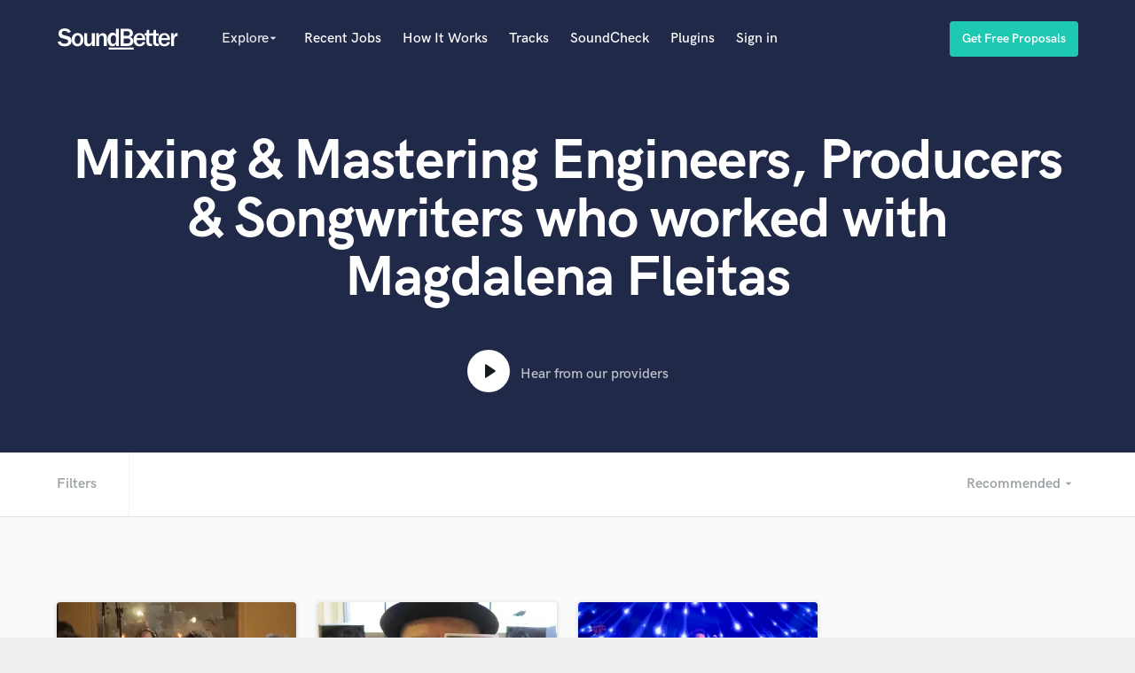

--- FILE ---
content_type: text/html; charset=utf-8
request_url: https://www.soundbetter.com/s/magdalena-fleitas
body_size: 38356
content:
<!DOCTYPE html><html><head prefix="og: http://ogp.me/ns#"><meta content="text/html; charset=UTF-8" http-equiv="Content-Type" />
<script type="text/javascript">window.NREUM||(NREUM={});NREUM.info={"beacon":"bam.nr-data.net","errorBeacon":"bam.nr-data.net","licenseKey":"e9dd584ab1","applicationID":"3134598","transactionName":"ellbRksJW1RWFkwQBFhEVlpcFRhLWwsU","queueTime":0,"applicationTime":106,"agent":""}</script>
<script type="text/javascript">(window.NREUM||(NREUM={})).init={privacy:{cookies_enabled:false},ajax:{deny_list:["bam.nr-data.net"]},feature_flags:["soft_nav"]};(window.NREUM||(NREUM={})).loader_config={xpid:"VgcEVFVaGwABV1VXDgk=",licenseKey:"e9dd584ab1",applicationID:"3134598",browserID:"3134609"};;/*! For license information please see nr-loader-full-1.308.0.min.js.LICENSE.txt */
(()=>{var e,t,r={384:(e,t,r)=>{"use strict";r.d(t,{NT:()=>a,US:()=>u,Zm:()=>o,bQ:()=>d,dV:()=>c,pV:()=>l});var n=r(6154),i=r(1863),s=r(1910);const a={beacon:"bam.nr-data.net",errorBeacon:"bam.nr-data.net"};function o(){return n.gm.NREUM||(n.gm.NREUM={}),void 0===n.gm.newrelic&&(n.gm.newrelic=n.gm.NREUM),n.gm.NREUM}function c(){let e=o();return e.o||(e.o={ST:n.gm.setTimeout,SI:n.gm.setImmediate||n.gm.setInterval,CT:n.gm.clearTimeout,XHR:n.gm.XMLHttpRequest,REQ:n.gm.Request,EV:n.gm.Event,PR:n.gm.Promise,MO:n.gm.MutationObserver,FETCH:n.gm.fetch,WS:n.gm.WebSocket},(0,s.i)(...Object.values(e.o))),e}function d(e,t){let r=o();r.initializedAgents??={},t.initializedAt={ms:(0,i.t)(),date:new Date},r.initializedAgents[e]=t}function u(e,t){o()[e]=t}function l(){return function(){let e=o();const t=e.info||{};e.info={beacon:a.beacon,errorBeacon:a.errorBeacon,...t}}(),function(){let e=o();const t=e.init||{};e.init={...t}}(),c(),function(){let e=o();const t=e.loader_config||{};e.loader_config={...t}}(),o()}},782:(e,t,r)=>{"use strict";r.d(t,{T:()=>n});const n=r(860).K7.pageViewTiming},860:(e,t,r)=>{"use strict";r.d(t,{$J:()=>u,K7:()=>c,P3:()=>d,XX:()=>i,Yy:()=>o,df:()=>s,qY:()=>n,v4:()=>a});const n="events",i="jserrors",s="browser/blobs",a="rum",o="browser/logs",c={ajax:"ajax",genericEvents:"generic_events",jserrors:i,logging:"logging",metrics:"metrics",pageAction:"page_action",pageViewEvent:"page_view_event",pageViewTiming:"page_view_timing",sessionReplay:"session_replay",sessionTrace:"session_trace",softNav:"soft_navigations",spa:"spa"},d={[c.pageViewEvent]:1,[c.pageViewTiming]:2,[c.metrics]:3,[c.jserrors]:4,[c.spa]:5,[c.ajax]:6,[c.sessionTrace]:7,[c.softNav]:8,[c.sessionReplay]:9,[c.logging]:10,[c.genericEvents]:11},u={[c.pageViewEvent]:a,[c.pageViewTiming]:n,[c.ajax]:n,[c.spa]:n,[c.softNav]:n,[c.metrics]:i,[c.jserrors]:i,[c.sessionTrace]:s,[c.sessionReplay]:s,[c.logging]:o,[c.genericEvents]:"ins"}},944:(e,t,r)=>{"use strict";r.d(t,{R:()=>i});var n=r(3241);function i(e,t){"function"==typeof console.debug&&(console.debug("New Relic Warning: https://github.com/newrelic/newrelic-browser-agent/blob/main/docs/warning-codes.md#".concat(e),t),(0,n.W)({agentIdentifier:null,drained:null,type:"data",name:"warn",feature:"warn",data:{code:e,secondary:t}}))}},993:(e,t,r)=>{"use strict";r.d(t,{A$:()=>s,ET:()=>a,TZ:()=>o,p_:()=>i});var n=r(860);const i={ERROR:"ERROR",WARN:"WARN",INFO:"INFO",DEBUG:"DEBUG",TRACE:"TRACE"},s={OFF:0,ERROR:1,WARN:2,INFO:3,DEBUG:4,TRACE:5},a="log",o=n.K7.logging},1541:(e,t,r)=>{"use strict";r.d(t,{U:()=>i,f:()=>n});const n={MFE:"MFE",BA:"BA"};function i(e,t){if(2!==t?.harvestEndpointVersion)return{};const r=t.agentRef.runtime.appMetadata.agents[0].entityGuid;return e?{"source.id":e.id,"source.name":e.name,"source.type":e.type,"parent.id":e.parent?.id||r,"parent.type":e.parent?.type||n.BA}:{"entity.guid":r,appId:t.agentRef.info.applicationID}}},1687:(e,t,r)=>{"use strict";r.d(t,{Ak:()=>d,Ze:()=>h,x3:()=>u});var n=r(3241),i=r(7836),s=r(3606),a=r(860),o=r(2646);const c={};function d(e,t){const r={staged:!1,priority:a.P3[t]||0};l(e),c[e].get(t)||c[e].set(t,r)}function u(e,t){e&&c[e]&&(c[e].get(t)&&c[e].delete(t),p(e,t,!1),c[e].size&&f(e))}function l(e){if(!e)throw new Error("agentIdentifier required");c[e]||(c[e]=new Map)}function h(e="",t="feature",r=!1){if(l(e),!e||!c[e].get(t)||r)return p(e,t);c[e].get(t).staged=!0,f(e)}function f(e){const t=Array.from(c[e]);t.every(([e,t])=>t.staged)&&(t.sort((e,t)=>e[1].priority-t[1].priority),t.forEach(([t])=>{c[e].delete(t),p(e,t)}))}function p(e,t,r=!0){const a=e?i.ee.get(e):i.ee,c=s.i.handlers;if(!a.aborted&&a.backlog&&c){if((0,n.W)({agentIdentifier:e,type:"lifecycle",name:"drain",feature:t}),r){const e=a.backlog[t],r=c[t];if(r){for(let t=0;e&&t<e.length;++t)g(e[t],r);Object.entries(r).forEach(([e,t])=>{Object.values(t||{}).forEach(t=>{t[0]?.on&&t[0]?.context()instanceof o.y&&t[0].on(e,t[1])})})}}a.isolatedBacklog||delete c[t],a.backlog[t]=null,a.emit("drain-"+t,[])}}function g(e,t){var r=e[1];Object.values(t[r]||{}).forEach(t=>{var r=e[0];if(t[0]===r){var n=t[1],i=e[3],s=e[2];n.apply(i,s)}})}},1738:(e,t,r)=>{"use strict";r.d(t,{U:()=>f,Y:()=>h});var n=r(3241),i=r(9908),s=r(1863),a=r(944),o=r(5701),c=r(3969),d=r(8362),u=r(860),l=r(4261);function h(e,t,r,s){const h=s||r;!h||h[e]&&h[e]!==d.d.prototype[e]||(h[e]=function(){(0,i.p)(c.xV,["API/"+e+"/called"],void 0,u.K7.metrics,r.ee),(0,n.W)({agentIdentifier:r.agentIdentifier,drained:!!o.B?.[r.agentIdentifier],type:"data",name:"api",feature:l.Pl+e,data:{}});try{return t.apply(this,arguments)}catch(e){(0,a.R)(23,e)}})}function f(e,t,r,n,a){const o=e.info;null===r?delete o.jsAttributes[t]:o.jsAttributes[t]=r,(a||null===r)&&(0,i.p)(l.Pl+n,[(0,s.t)(),t,r],void 0,"session",e.ee)}},1741:(e,t,r)=>{"use strict";r.d(t,{W:()=>s});var n=r(944),i=r(4261);class s{#e(e,...t){if(this[e]!==s.prototype[e])return this[e](...t);(0,n.R)(35,e)}addPageAction(e,t){return this.#e(i.hG,e,t)}register(e){return this.#e(i.eY,e)}recordCustomEvent(e,t){return this.#e(i.fF,e,t)}setPageViewName(e,t){return this.#e(i.Fw,e,t)}setCustomAttribute(e,t,r){return this.#e(i.cD,e,t,r)}noticeError(e,t){return this.#e(i.o5,e,t)}setUserId(e,t=!1){return this.#e(i.Dl,e,t)}setApplicationVersion(e){return this.#e(i.nb,e)}setErrorHandler(e){return this.#e(i.bt,e)}addRelease(e,t){return this.#e(i.k6,e,t)}log(e,t){return this.#e(i.$9,e,t)}start(){return this.#e(i.d3)}finished(e){return this.#e(i.BL,e)}recordReplay(){return this.#e(i.CH)}pauseReplay(){return this.#e(i.Tb)}addToTrace(e){return this.#e(i.U2,e)}setCurrentRouteName(e){return this.#e(i.PA,e)}interaction(e){return this.#e(i.dT,e)}wrapLogger(e,t,r){return this.#e(i.Wb,e,t,r)}measure(e,t){return this.#e(i.V1,e,t)}consent(e){return this.#e(i.Pv,e)}}},1863:(e,t,r)=>{"use strict";function n(){return Math.floor(performance.now())}r.d(t,{t:()=>n})},1910:(e,t,r)=>{"use strict";r.d(t,{i:()=>s});var n=r(944);const i=new Map;function s(...e){return e.every(e=>{if(i.has(e))return i.get(e);const t="function"==typeof e?e.toString():"",r=t.includes("[native code]"),s=t.includes("nrWrapper");return r||s||(0,n.R)(64,e?.name||t),i.set(e,r),r})}},2555:(e,t,r)=>{"use strict";r.d(t,{D:()=>o,f:()=>a});var n=r(384),i=r(8122);const s={beacon:n.NT.beacon,errorBeacon:n.NT.errorBeacon,licenseKey:void 0,applicationID:void 0,sa:void 0,queueTime:void 0,applicationTime:void 0,ttGuid:void 0,user:void 0,account:void 0,product:void 0,extra:void 0,jsAttributes:{},userAttributes:void 0,atts:void 0,transactionName:void 0,tNamePlain:void 0};function a(e){try{return!!e.licenseKey&&!!e.errorBeacon&&!!e.applicationID}catch(e){return!1}}const o=e=>(0,i.a)(e,s)},2614:(e,t,r)=>{"use strict";r.d(t,{BB:()=>a,H3:()=>n,g:()=>d,iL:()=>c,tS:()=>o,uh:()=>i,wk:()=>s});const n="NRBA",i="SESSION",s=144e5,a=18e5,o={STARTED:"session-started",PAUSE:"session-pause",RESET:"session-reset",RESUME:"session-resume",UPDATE:"session-update"},c={SAME_TAB:"same-tab",CROSS_TAB:"cross-tab"},d={OFF:0,FULL:1,ERROR:2}},2646:(e,t,r)=>{"use strict";r.d(t,{y:()=>n});class n{constructor(e){this.contextId=e}}},2843:(e,t,r)=>{"use strict";r.d(t,{G:()=>s,u:()=>i});var n=r(3878);function i(e,t=!1,r,i){(0,n.DD)("visibilitychange",function(){if(t)return void("hidden"===document.visibilityState&&e());e(document.visibilityState)},r,i)}function s(e,t,r){(0,n.sp)("pagehide",e,t,r)}},3241:(e,t,r)=>{"use strict";r.d(t,{W:()=>s});var n=r(6154);const i="newrelic";function s(e={}){try{n.gm.dispatchEvent(new CustomEvent(i,{detail:e}))}catch(e){}}},3304:(e,t,r)=>{"use strict";r.d(t,{A:()=>s});var n=r(7836);const i=()=>{const e=new WeakSet;return(t,r)=>{if("object"==typeof r&&null!==r){if(e.has(r))return;e.add(r)}return r}};function s(e){try{return JSON.stringify(e,i())??""}catch(e){try{n.ee.emit("internal-error",[e])}catch(e){}return""}}},3333:(e,t,r)=>{"use strict";r.d(t,{$v:()=>u,TZ:()=>n,Xh:()=>c,Zp:()=>i,kd:()=>d,mq:()=>o,nf:()=>a,qN:()=>s});const n=r(860).K7.genericEvents,i=["auxclick","click","copy","keydown","paste","scrollend"],s=["focus","blur"],a=4,o=1e3,c=2e3,d=["PageAction","UserAction","BrowserPerformance"],u={RESOURCES:"experimental.resources",REGISTER:"register"}},3434:(e,t,r)=>{"use strict";r.d(t,{Jt:()=>s,YM:()=>d});var n=r(7836),i=r(5607);const s="nr@original:".concat(i.W),a=50;var o=Object.prototype.hasOwnProperty,c=!1;function d(e,t){return e||(e=n.ee),r.inPlace=function(e,t,n,i,s){n||(n="");const a="-"===n.charAt(0);for(let o=0;o<t.length;o++){const c=t[o],d=e[c];l(d)||(e[c]=r(d,a?c+n:n,i,c,s))}},r.flag=s,r;function r(t,r,n,c,d){return l(t)?t:(r||(r=""),nrWrapper[s]=t,function(e,t,r){if(Object.defineProperty&&Object.keys)try{return Object.keys(e).forEach(function(r){Object.defineProperty(t,r,{get:function(){return e[r]},set:function(t){return e[r]=t,t}})}),t}catch(e){u([e],r)}for(var n in e)o.call(e,n)&&(t[n]=e[n])}(t,nrWrapper,e),nrWrapper);function nrWrapper(){var s,o,l,h;let f;try{o=this,s=[...arguments],l="function"==typeof n?n(s,o):n||{}}catch(t){u([t,"",[s,o,c],l],e)}i(r+"start",[s,o,c],l,d);const p=performance.now();let g;try{return h=t.apply(o,s),g=performance.now(),h}catch(e){throw g=performance.now(),i(r+"err",[s,o,e],l,d),f=e,f}finally{const e=g-p,t={start:p,end:g,duration:e,isLongTask:e>=a,methodName:c,thrownError:f};t.isLongTask&&i("long-task",[t,o],l,d),i(r+"end",[s,o,h],l,d)}}}function i(r,n,i,s){if(!c||t){var a=c;c=!0;try{e.emit(r,n,i,t,s)}catch(t){u([t,r,n,i],e)}c=a}}}function u(e,t){t||(t=n.ee);try{t.emit("internal-error",e)}catch(e){}}function l(e){return!(e&&"function"==typeof e&&e.apply&&!e[s])}},3606:(e,t,r)=>{"use strict";r.d(t,{i:()=>s});var n=r(9908);s.on=a;var i=s.handlers={};function s(e,t,r,s){a(s||n.d,i,e,t,r)}function a(e,t,r,i,s){s||(s="feature"),e||(e=n.d);var a=t[s]=t[s]||{};(a[r]=a[r]||[]).push([e,i])}},3738:(e,t,r)=>{"use strict";r.d(t,{He:()=>i,Kp:()=>o,Lc:()=>d,Rz:()=>u,TZ:()=>n,bD:()=>s,d3:()=>a,jx:()=>l,sl:()=>h,uP:()=>c});const n=r(860).K7.sessionTrace,i="bstResource",s="resource",a="-start",o="-end",c="fn"+a,d="fn"+o,u="pushState",l=1e3,h=3e4},3785:(e,t,r)=>{"use strict";r.d(t,{R:()=>c,b:()=>d});var n=r(9908),i=r(1863),s=r(860),a=r(3969),o=r(993);function c(e,t,r={},c=o.p_.INFO,d=!0,u,l=(0,i.t)()){(0,n.p)(a.xV,["API/logging/".concat(c.toLowerCase(),"/called")],void 0,s.K7.metrics,e),(0,n.p)(o.ET,[l,t,r,c,d,u],void 0,s.K7.logging,e)}function d(e){return"string"==typeof e&&Object.values(o.p_).some(t=>t===e.toUpperCase().trim())}},3878:(e,t,r)=>{"use strict";function n(e,t){return{capture:e,passive:!1,signal:t}}function i(e,t,r=!1,i){window.addEventListener(e,t,n(r,i))}function s(e,t,r=!1,i){document.addEventListener(e,t,n(r,i))}r.d(t,{DD:()=>s,jT:()=>n,sp:()=>i})},3969:(e,t,r)=>{"use strict";r.d(t,{TZ:()=>n,XG:()=>o,rs:()=>i,xV:()=>a,z_:()=>s});const n=r(860).K7.metrics,i="sm",s="cm",a="storeSupportabilityMetrics",o="storeEventMetrics"},4234:(e,t,r)=>{"use strict";r.d(t,{W:()=>s});var n=r(7836),i=r(1687);class s{constructor(e,t){this.agentIdentifier=e,this.ee=n.ee.get(e),this.featureName=t,this.blocked=!1}deregisterDrain(){(0,i.x3)(this.agentIdentifier,this.featureName)}}},4261:(e,t,r)=>{"use strict";r.d(t,{$9:()=>d,BL:()=>o,CH:()=>f,Dl:()=>w,Fw:()=>y,PA:()=>m,Pl:()=>n,Pv:()=>T,Tb:()=>l,U2:()=>s,V1:()=>E,Wb:()=>x,bt:()=>b,cD:()=>v,d3:()=>R,dT:()=>c,eY:()=>p,fF:()=>h,hG:()=>i,k6:()=>a,nb:()=>g,o5:()=>u});const n="api-",i="addPageAction",s="addToTrace",a="addRelease",o="finished",c="interaction",d="log",u="noticeError",l="pauseReplay",h="recordCustomEvent",f="recordReplay",p="register",g="setApplicationVersion",m="setCurrentRouteName",v="setCustomAttribute",b="setErrorHandler",y="setPageViewName",w="setUserId",R="start",x="wrapLogger",E="measure",T="consent"},5205:(e,t,r)=>{"use strict";r.d(t,{j:()=>S});var n=r(384),i=r(1741);var s=r(2555),a=r(3333);const o=e=>{if(!e||"string"!=typeof e)return!1;try{document.createDocumentFragment().querySelector(e)}catch{return!1}return!0};var c=r(2614),d=r(944),u=r(8122);const l="[data-nr-mask]",h=e=>(0,u.a)(e,(()=>{const e={feature_flags:[],experimental:{allow_registered_children:!1,resources:!1},mask_selector:"*",block_selector:"[data-nr-block]",mask_input_options:{color:!1,date:!1,"datetime-local":!1,email:!1,month:!1,number:!1,range:!1,search:!1,tel:!1,text:!1,time:!1,url:!1,week:!1,textarea:!1,select:!1,password:!0}};return{ajax:{deny_list:void 0,block_internal:!0,enabled:!0,autoStart:!0},api:{get allow_registered_children(){return e.feature_flags.includes(a.$v.REGISTER)||e.experimental.allow_registered_children},set allow_registered_children(t){e.experimental.allow_registered_children=t},duplicate_registered_data:!1},browser_consent_mode:{enabled:!1},distributed_tracing:{enabled:void 0,exclude_newrelic_header:void 0,cors_use_newrelic_header:void 0,cors_use_tracecontext_headers:void 0,allowed_origins:void 0},get feature_flags(){return e.feature_flags},set feature_flags(t){e.feature_flags=t},generic_events:{enabled:!0,autoStart:!0},harvest:{interval:30},jserrors:{enabled:!0,autoStart:!0},logging:{enabled:!0,autoStart:!0},metrics:{enabled:!0,autoStart:!0},obfuscate:void 0,page_action:{enabled:!0},page_view_event:{enabled:!0,autoStart:!0},page_view_timing:{enabled:!0,autoStart:!0},performance:{capture_marks:!1,capture_measures:!1,capture_detail:!0,resources:{get enabled(){return e.feature_flags.includes(a.$v.RESOURCES)||e.experimental.resources},set enabled(t){e.experimental.resources=t},asset_types:[],first_party_domains:[],ignore_newrelic:!0}},privacy:{cookies_enabled:!0},proxy:{assets:void 0,beacon:void 0},session:{expiresMs:c.wk,inactiveMs:c.BB},session_replay:{autoStart:!0,enabled:!1,preload:!1,sampling_rate:10,error_sampling_rate:100,collect_fonts:!1,inline_images:!1,fix_stylesheets:!0,mask_all_inputs:!0,get mask_text_selector(){return e.mask_selector},set mask_text_selector(t){o(t)?e.mask_selector="".concat(t,",").concat(l):""===t||null===t?e.mask_selector=l:(0,d.R)(5,t)},get block_class(){return"nr-block"},get ignore_class(){return"nr-ignore"},get mask_text_class(){return"nr-mask"},get block_selector(){return e.block_selector},set block_selector(t){o(t)?e.block_selector+=",".concat(t):""!==t&&(0,d.R)(6,t)},get mask_input_options(){return e.mask_input_options},set mask_input_options(t){t&&"object"==typeof t?e.mask_input_options={...t,password:!0}:(0,d.R)(7,t)}},session_trace:{enabled:!0,autoStart:!0},soft_navigations:{enabled:!0,autoStart:!0},spa:{enabled:!0,autoStart:!0},ssl:void 0,user_actions:{enabled:!0,elementAttributes:["id","className","tagName","type"]}}})());var f=r(6154),p=r(9324);let g=0;const m={buildEnv:p.F3,distMethod:p.Xs,version:p.xv,originTime:f.WN},v={consented:!1},b={appMetadata:{},get consented(){return this.session?.state?.consent||v.consented},set consented(e){v.consented=e},customTransaction:void 0,denyList:void 0,disabled:!1,harvester:void 0,isolatedBacklog:!1,isRecording:!1,loaderType:void 0,maxBytes:3e4,obfuscator:void 0,onerror:void 0,ptid:void 0,releaseIds:{},session:void 0,timeKeeper:void 0,registeredEntities:[],jsAttributesMetadata:{bytes:0},get harvestCount(){return++g}},y=e=>{const t=(0,u.a)(e,b),r=Object.keys(m).reduce((e,t)=>(e[t]={value:m[t],writable:!1,configurable:!0,enumerable:!0},e),{});return Object.defineProperties(t,r)};var w=r(5701);const R=e=>{const t=e.startsWith("http");e+="/",r.p=t?e:"https://"+e};var x=r(7836),E=r(3241);const T={accountID:void 0,trustKey:void 0,agentID:void 0,licenseKey:void 0,applicationID:void 0,xpid:void 0},A=e=>(0,u.a)(e,T),_=new Set;function S(e,t={},r,a){let{init:o,info:c,loader_config:d,runtime:u={},exposed:l=!0}=t;if(!c){const e=(0,n.pV)();o=e.init,c=e.info,d=e.loader_config}e.init=h(o||{}),e.loader_config=A(d||{}),c.jsAttributes??={},f.bv&&(c.jsAttributes.isWorker=!0),e.info=(0,s.D)(c);const p=e.init,g=[c.beacon,c.errorBeacon];_.has(e.agentIdentifier)||(p.proxy.assets&&(R(p.proxy.assets),g.push(p.proxy.assets)),p.proxy.beacon&&g.push(p.proxy.beacon),e.beacons=[...g],function(e){const t=(0,n.pV)();Object.getOwnPropertyNames(i.W.prototype).forEach(r=>{const n=i.W.prototype[r];if("function"!=typeof n||"constructor"===n)return;let s=t[r];e[r]&&!1!==e.exposed&&"micro-agent"!==e.runtime?.loaderType&&(t[r]=(...t)=>{const n=e[r](...t);return s?s(...t):n})})}(e),(0,n.US)("activatedFeatures",w.B)),u.denyList=[...p.ajax.deny_list||[],...p.ajax.block_internal?g:[]],u.ptid=e.agentIdentifier,u.loaderType=r,e.runtime=y(u),_.has(e.agentIdentifier)||(e.ee=x.ee.get(e.agentIdentifier),e.exposed=l,(0,E.W)({agentIdentifier:e.agentIdentifier,drained:!!w.B?.[e.agentIdentifier],type:"lifecycle",name:"initialize",feature:void 0,data:e.config})),_.add(e.agentIdentifier)}},5270:(e,t,r)=>{"use strict";r.d(t,{Aw:()=>a,SR:()=>s,rF:()=>o});var n=r(384),i=r(7767);function s(e){return!!(0,n.dV)().o.MO&&(0,i.V)(e)&&!0===e?.session_trace.enabled}function a(e){return!0===e?.session_replay.preload&&s(e)}function o(e,t){try{if("string"==typeof t?.type){if("password"===t.type.toLowerCase())return"*".repeat(e?.length||0);if(void 0!==t?.dataset?.nrUnmask||t?.classList?.contains("nr-unmask"))return e}}catch(e){}return"string"==typeof e?e.replace(/[\S]/g,"*"):"*".repeat(e?.length||0)}},5289:(e,t,r)=>{"use strict";r.d(t,{GG:()=>a,Qr:()=>c,sB:()=>o});var n=r(3878),i=r(6389);function s(){return"undefined"==typeof document||"complete"===document.readyState}function a(e,t){if(s())return e();const r=(0,i.J)(e),a=setInterval(()=>{s()&&(clearInterval(a),r())},500);(0,n.sp)("load",r,t)}function o(e){if(s())return e();(0,n.DD)("DOMContentLoaded",e)}function c(e){if(s())return e();(0,n.sp)("popstate",e)}},5607:(e,t,r)=>{"use strict";r.d(t,{W:()=>n});const n=(0,r(9566).bz)()},5701:(e,t,r)=>{"use strict";r.d(t,{B:()=>s,t:()=>a});var n=r(3241);const i=new Set,s={};function a(e,t){const r=t.agentIdentifier;s[r]??={},e&&"object"==typeof e&&(i.has(r)||(t.ee.emit("rumresp",[e]),s[r]=e,i.add(r),(0,n.W)({agentIdentifier:r,loaded:!0,drained:!0,type:"lifecycle",name:"load",feature:void 0,data:e})))}},6154:(e,t,r)=>{"use strict";r.d(t,{OF:()=>d,RI:()=>i,WN:()=>h,bv:()=>s,eN:()=>f,gm:()=>a,lR:()=>l,m:()=>c,mw:()=>o,sb:()=>u});var n=r(1863);const i="undefined"!=typeof window&&!!window.document,s="undefined"!=typeof WorkerGlobalScope&&("undefined"!=typeof self&&self instanceof WorkerGlobalScope&&self.navigator instanceof WorkerNavigator||"undefined"!=typeof globalThis&&globalThis instanceof WorkerGlobalScope&&globalThis.navigator instanceof WorkerNavigator),a=i?window:"undefined"!=typeof WorkerGlobalScope&&("undefined"!=typeof self&&self instanceof WorkerGlobalScope&&self||"undefined"!=typeof globalThis&&globalThis instanceof WorkerGlobalScope&&globalThis),o=Boolean("hidden"===a?.document?.visibilityState),c=""+a?.location,d=/iPad|iPhone|iPod/.test(a.navigator?.userAgent),u=d&&"undefined"==typeof SharedWorker,l=(()=>{const e=a.navigator?.userAgent?.match(/Firefox[/\s](\d+\.\d+)/);return Array.isArray(e)&&e.length>=2?+e[1]:0})(),h=Date.now()-(0,n.t)(),f=()=>"undefined"!=typeof PerformanceNavigationTiming&&a?.performance?.getEntriesByType("navigation")?.[0]?.responseStart},6344:(e,t,r)=>{"use strict";r.d(t,{BB:()=>u,Qb:()=>l,TZ:()=>i,Ug:()=>a,Vh:()=>s,_s:()=>o,bc:()=>d,yP:()=>c});var n=r(2614);const i=r(860).K7.sessionReplay,s="errorDuringReplay",a=.12,o={DomContentLoaded:0,Load:1,FullSnapshot:2,IncrementalSnapshot:3,Meta:4,Custom:5},c={[n.g.ERROR]:15e3,[n.g.FULL]:3e5,[n.g.OFF]:0},d={RESET:{message:"Session was reset",sm:"Reset"},IMPORT:{message:"Recorder failed to import",sm:"Import"},TOO_MANY:{message:"429: Too Many Requests",sm:"Too-Many"},TOO_BIG:{message:"Payload was too large",sm:"Too-Big"},CROSS_TAB:{message:"Session Entity was set to OFF on another tab",sm:"Cross-Tab"},ENTITLEMENTS:{message:"Session Replay is not allowed and will not be started",sm:"Entitlement"}},u=5e3,l={API:"api",RESUME:"resume",SWITCH_TO_FULL:"switchToFull",INITIALIZE:"initialize",PRELOAD:"preload"}},6389:(e,t,r)=>{"use strict";function n(e,t=500,r={}){const n=r?.leading||!1;let i;return(...r)=>{n&&void 0===i&&(e.apply(this,r),i=setTimeout(()=>{i=clearTimeout(i)},t)),n||(clearTimeout(i),i=setTimeout(()=>{e.apply(this,r)},t))}}function i(e){let t=!1;return(...r)=>{t||(t=!0,e.apply(this,r))}}r.d(t,{J:()=>i,s:()=>n})},6630:(e,t,r)=>{"use strict";r.d(t,{T:()=>n});const n=r(860).K7.pageViewEvent},6774:(e,t,r)=>{"use strict";r.d(t,{T:()=>n});const n=r(860).K7.jserrors},7295:(e,t,r)=>{"use strict";r.d(t,{Xv:()=>a,gX:()=>i,iW:()=>s});var n=[];function i(e){if(!e||s(e))return!1;if(0===n.length)return!0;if("*"===n[0].hostname)return!1;for(var t=0;t<n.length;t++){var r=n[t];if(r.hostname.test(e.hostname)&&r.pathname.test(e.pathname))return!1}return!0}function s(e){return void 0===e.hostname}function a(e){if(n=[],e&&e.length)for(var t=0;t<e.length;t++){let r=e[t];if(!r)continue;if("*"===r)return void(n=[{hostname:"*"}]);0===r.indexOf("http://")?r=r.substring(7):0===r.indexOf("https://")&&(r=r.substring(8));const i=r.indexOf("/");let s,a;i>0?(s=r.substring(0,i),a=r.substring(i)):(s=r,a="*");let[c]=s.split(":");n.push({hostname:o(c),pathname:o(a,!0)})}}function o(e,t=!1){const r=e.replace(/[.+?^${}()|[\]\\]/g,e=>"\\"+e).replace(/\*/g,".*?");return new RegExp((t?"^":"")+r+"$")}},7485:(e,t,r)=>{"use strict";r.d(t,{D:()=>i});var n=r(6154);function i(e){if(0===(e||"").indexOf("data:"))return{protocol:"data"};try{const t=new URL(e,location.href),r={port:t.port,hostname:t.hostname,pathname:t.pathname,search:t.search,protocol:t.protocol.slice(0,t.protocol.indexOf(":")),sameOrigin:t.protocol===n.gm?.location?.protocol&&t.host===n.gm?.location?.host};return r.port&&""!==r.port||("http:"===t.protocol&&(r.port="80"),"https:"===t.protocol&&(r.port="443")),r.pathname&&""!==r.pathname?r.pathname.startsWith("/")||(r.pathname="/".concat(r.pathname)):r.pathname="/",r}catch(e){return{}}}},7699:(e,t,r)=>{"use strict";r.d(t,{It:()=>s,KC:()=>o,No:()=>i,qh:()=>a});var n=r(860);const i=16e3,s=1e6,a="SESSION_ERROR",o={[n.K7.logging]:!0,[n.K7.genericEvents]:!1,[n.K7.jserrors]:!1,[n.K7.ajax]:!1}},7767:(e,t,r)=>{"use strict";r.d(t,{V:()=>i});var n=r(6154);const i=e=>n.RI&&!0===e?.privacy.cookies_enabled},7836:(e,t,r)=>{"use strict";r.d(t,{P:()=>o,ee:()=>c});var n=r(384),i=r(8990),s=r(2646),a=r(5607);const o="nr@context:".concat(a.W),c=function e(t,r){var n={},a={},u={},l=!1;try{l=16===r.length&&d.initializedAgents?.[r]?.runtime.isolatedBacklog}catch(e){}var h={on:p,addEventListener:p,removeEventListener:function(e,t){var r=n[e];if(!r)return;for(var i=0;i<r.length;i++)r[i]===t&&r.splice(i,1)},emit:function(e,r,n,i,s){!1!==s&&(s=!0);if(c.aborted&&!i)return;t&&s&&t.emit(e,r,n);var o=f(n);g(e).forEach(e=>{e.apply(o,r)});var d=v()[a[e]];d&&d.push([h,e,r,o]);return o},get:m,listeners:g,context:f,buffer:function(e,t){const r=v();if(t=t||"feature",h.aborted)return;Object.entries(e||{}).forEach(([e,n])=>{a[n]=t,t in r||(r[t]=[])})},abort:function(){h._aborted=!0,Object.keys(h.backlog).forEach(e=>{delete h.backlog[e]})},isBuffering:function(e){return!!v()[a[e]]},debugId:r,backlog:l?{}:t&&"object"==typeof t.backlog?t.backlog:{},isolatedBacklog:l};return Object.defineProperty(h,"aborted",{get:()=>{let e=h._aborted||!1;return e||(t&&(e=t.aborted),e)}}),h;function f(e){return e&&e instanceof s.y?e:e?(0,i.I)(e,o,()=>new s.y(o)):new s.y(o)}function p(e,t){n[e]=g(e).concat(t)}function g(e){return n[e]||[]}function m(t){return u[t]=u[t]||e(h,t)}function v(){return h.backlog}}(void 0,"globalEE"),d=(0,n.Zm)();d.ee||(d.ee=c)},8122:(e,t,r)=>{"use strict";r.d(t,{a:()=>i});var n=r(944);function i(e,t){try{if(!e||"object"!=typeof e)return(0,n.R)(3);if(!t||"object"!=typeof t)return(0,n.R)(4);const r=Object.create(Object.getPrototypeOf(t),Object.getOwnPropertyDescriptors(t)),s=0===Object.keys(r).length?e:r;for(let a in s)if(void 0!==e[a])try{if(null===e[a]){r[a]=null;continue}Array.isArray(e[a])&&Array.isArray(t[a])?r[a]=Array.from(new Set([...e[a],...t[a]])):"object"==typeof e[a]&&"object"==typeof t[a]?r[a]=i(e[a],t[a]):r[a]=e[a]}catch(e){r[a]||(0,n.R)(1,e)}return r}catch(e){(0,n.R)(2,e)}}},8139:(e,t,r)=>{"use strict";r.d(t,{u:()=>h});var n=r(7836),i=r(3434),s=r(8990),a=r(6154);const o={},c=a.gm.XMLHttpRequest,d="addEventListener",u="removeEventListener",l="nr@wrapped:".concat(n.P);function h(e){var t=function(e){return(e||n.ee).get("events")}(e);if(o[t.debugId]++)return t;o[t.debugId]=1;var r=(0,i.YM)(t,!0);function h(e){r.inPlace(e,[d,u],"-",p)}function p(e,t){return e[1]}return"getPrototypeOf"in Object&&(a.RI&&f(document,h),c&&f(c.prototype,h),f(a.gm,h)),t.on(d+"-start",function(e,t){var n=e[1];if(null!==n&&("function"==typeof n||"object"==typeof n)&&"newrelic"!==e[0]){var i=(0,s.I)(n,l,function(){var e={object:function(){if("function"!=typeof n.handleEvent)return;return n.handleEvent.apply(n,arguments)},function:n}[typeof n];return e?r(e,"fn-",null,e.name||"anonymous"):n});this.wrapped=e[1]=i}}),t.on(u+"-start",function(e){e[1]=this.wrapped||e[1]}),t}function f(e,t,...r){let n=e;for(;"object"==typeof n&&!Object.prototype.hasOwnProperty.call(n,d);)n=Object.getPrototypeOf(n);n&&t(n,...r)}},8362:(e,t,r)=>{"use strict";r.d(t,{d:()=>s});var n=r(9566),i=r(1741);class s extends i.W{agentIdentifier=(0,n.LA)(16)}},8374:(e,t,r)=>{r.nc=(()=>{try{return document?.currentScript?.nonce}catch(e){}return""})()},8990:(e,t,r)=>{"use strict";r.d(t,{I:()=>i});var n=Object.prototype.hasOwnProperty;function i(e,t,r){if(n.call(e,t))return e[t];var i=r();if(Object.defineProperty&&Object.keys)try{return Object.defineProperty(e,t,{value:i,writable:!0,enumerable:!1}),i}catch(e){}return e[t]=i,i}},9119:(e,t,r)=>{"use strict";r.d(t,{L:()=>s});var n=/([^?#]*)[^#]*(#[^?]*|$).*/,i=/([^?#]*)().*/;function s(e,t){return e?e.replace(t?n:i,"$1$2"):e}},9300:(e,t,r)=>{"use strict";r.d(t,{T:()=>n});const n=r(860).K7.ajax},9324:(e,t,r)=>{"use strict";r.d(t,{AJ:()=>a,F3:()=>i,Xs:()=>s,Yq:()=>o,xv:()=>n});const n="1.308.0",i="PROD",s="CDN",a="@newrelic/rrweb",o="1.0.1"},9566:(e,t,r)=>{"use strict";r.d(t,{LA:()=>o,ZF:()=>c,bz:()=>a,el:()=>d});var n=r(6154);const i="xxxxxxxx-xxxx-4xxx-yxxx-xxxxxxxxxxxx";function s(e,t){return e?15&e[t]:16*Math.random()|0}function a(){const e=n.gm?.crypto||n.gm?.msCrypto;let t,r=0;return e&&e.getRandomValues&&(t=e.getRandomValues(new Uint8Array(30))),i.split("").map(e=>"x"===e?s(t,r++).toString(16):"y"===e?(3&s()|8).toString(16):e).join("")}function o(e){const t=n.gm?.crypto||n.gm?.msCrypto;let r,i=0;t&&t.getRandomValues&&(r=t.getRandomValues(new Uint8Array(e)));const a=[];for(var o=0;o<e;o++)a.push(s(r,i++).toString(16));return a.join("")}function c(){return o(16)}function d(){return o(32)}},9908:(e,t,r)=>{"use strict";r.d(t,{d:()=>n,p:()=>i});var n=r(7836).ee.get("handle");function i(e,t,r,i,s){s?(s.buffer([e],i),s.emit(e,t,r)):(n.buffer([e],i),n.emit(e,t,r))}}},n={};function i(e){var t=n[e];if(void 0!==t)return t.exports;var s=n[e]={exports:{}};return r[e](s,s.exports,i),s.exports}i.m=r,i.d=(e,t)=>{for(var r in t)i.o(t,r)&&!i.o(e,r)&&Object.defineProperty(e,r,{enumerable:!0,get:t[r]})},i.f={},i.e=e=>Promise.all(Object.keys(i.f).reduce((t,r)=>(i.f[r](e,t),t),[])),i.u=e=>({95:"nr-full-compressor",222:"nr-full-recorder",891:"nr-full"}[e]+"-1.308.0.min.js"),i.o=(e,t)=>Object.prototype.hasOwnProperty.call(e,t),e={},t="NRBA-1.308.0.PROD:",i.l=(r,n,s,a)=>{if(e[r])e[r].push(n);else{var o,c;if(void 0!==s)for(var d=document.getElementsByTagName("script"),u=0;u<d.length;u++){var l=d[u];if(l.getAttribute("src")==r||l.getAttribute("data-webpack")==t+s){o=l;break}}if(!o){c=!0;var h={891:"sha512-fcveNDcpRQS9OweGhN4uJe88Qmg+EVyH6j/wngwL2Le0m7LYyz7q+JDx7KBxsdDF4TaPVsSmHg12T3pHwdLa7w==",222:"sha512-O8ZzdvgB4fRyt7k2Qrr4STpR+tCA2mcQEig6/dP3rRy9uEx1CTKQ6cQ7Src0361y7xS434ua+zIPo265ZpjlEg==",95:"sha512-jDWejat/6/UDex/9XjYoPPmpMPuEvBCSuCg/0tnihjbn5bh9mP3An0NzFV9T5Tc+3kKhaXaZA8UIKPAanD2+Gw=="};(o=document.createElement("script")).charset="utf-8",i.nc&&o.setAttribute("nonce",i.nc),o.setAttribute("data-webpack",t+s),o.src=r,0!==o.src.indexOf(window.location.origin+"/")&&(o.crossOrigin="anonymous"),h[a]&&(o.integrity=h[a])}e[r]=[n];var f=(t,n)=>{o.onerror=o.onload=null,clearTimeout(p);var i=e[r];if(delete e[r],o.parentNode&&o.parentNode.removeChild(o),i&&i.forEach(e=>e(n)),t)return t(n)},p=setTimeout(f.bind(null,void 0,{type:"timeout",target:o}),12e4);o.onerror=f.bind(null,o.onerror),o.onload=f.bind(null,o.onload),c&&document.head.appendChild(o)}},i.r=e=>{"undefined"!=typeof Symbol&&Symbol.toStringTag&&Object.defineProperty(e,Symbol.toStringTag,{value:"Module"}),Object.defineProperty(e,"__esModule",{value:!0})},i.p="https://js-agent.newrelic.com/",(()=>{var e={85:0,959:0};i.f.j=(t,r)=>{var n=i.o(e,t)?e[t]:void 0;if(0!==n)if(n)r.push(n[2]);else{var s=new Promise((r,i)=>n=e[t]=[r,i]);r.push(n[2]=s);var a=i.p+i.u(t),o=new Error;i.l(a,r=>{if(i.o(e,t)&&(0!==(n=e[t])&&(e[t]=void 0),n)){var s=r&&("load"===r.type?"missing":r.type),a=r&&r.target&&r.target.src;o.message="Loading chunk "+t+" failed: ("+s+": "+a+")",o.name="ChunkLoadError",o.type=s,o.request=a,n[1](o)}},"chunk-"+t,t)}};var t=(t,r)=>{var n,s,[a,o,c]=r,d=0;if(a.some(t=>0!==e[t])){for(n in o)i.o(o,n)&&(i.m[n]=o[n]);if(c)c(i)}for(t&&t(r);d<a.length;d++)s=a[d],i.o(e,s)&&e[s]&&e[s][0](),e[s]=0},r=self["webpackChunk:NRBA-1.308.0.PROD"]=self["webpackChunk:NRBA-1.308.0.PROD"]||[];r.forEach(t.bind(null,0)),r.push=t.bind(null,r.push.bind(r))})(),(()=>{"use strict";i(8374);var e=i(8362),t=i(860);const r=Object.values(t.K7);var n=i(5205);var s=i(9908),a=i(1863),o=i(4261),c=i(1738);var d=i(1687),u=i(4234),l=i(5289),h=i(6154),f=i(944),p=i(5270),g=i(7767),m=i(6389),v=i(7699);class b extends u.W{constructor(e,t){super(e.agentIdentifier,t),this.agentRef=e,this.abortHandler=void 0,this.featAggregate=void 0,this.loadedSuccessfully=void 0,this.onAggregateImported=new Promise(e=>{this.loadedSuccessfully=e}),this.deferred=Promise.resolve(),!1===e.init[this.featureName].autoStart?this.deferred=new Promise((t,r)=>{this.ee.on("manual-start-all",(0,m.J)(()=>{(0,d.Ak)(e.agentIdentifier,this.featureName),t()}))}):(0,d.Ak)(e.agentIdentifier,t)}importAggregator(e,t,r={}){if(this.featAggregate)return;const n=async()=>{let n;await this.deferred;try{if((0,g.V)(e.init)){const{setupAgentSession:t}=await i.e(891).then(i.bind(i,8766));n=t(e)}}catch(e){(0,f.R)(20,e),this.ee.emit("internal-error",[e]),(0,s.p)(v.qh,[e],void 0,this.featureName,this.ee)}try{if(!this.#t(this.featureName,n,e.init))return(0,d.Ze)(this.agentIdentifier,this.featureName),void this.loadedSuccessfully(!1);const{Aggregate:i}=await t();this.featAggregate=new i(e,r),e.runtime.harvester.initializedAggregates.push(this.featAggregate),this.loadedSuccessfully(!0)}catch(e){(0,f.R)(34,e),this.abortHandler?.(),(0,d.Ze)(this.agentIdentifier,this.featureName,!0),this.loadedSuccessfully(!1),this.ee&&this.ee.abort()}};h.RI?(0,l.GG)(()=>n(),!0):n()}#t(e,r,n){if(this.blocked)return!1;switch(e){case t.K7.sessionReplay:return(0,p.SR)(n)&&!!r;case t.K7.sessionTrace:return!!r;default:return!0}}}var y=i(6630),w=i(2614),R=i(3241);class x extends b{static featureName=y.T;constructor(e){var t;super(e,y.T),this.setupInspectionEvents(e.agentIdentifier),t=e,(0,c.Y)(o.Fw,function(e,r){"string"==typeof e&&("/"!==e.charAt(0)&&(e="/"+e),t.runtime.customTransaction=(r||"http://custom.transaction")+e,(0,s.p)(o.Pl+o.Fw,[(0,a.t)()],void 0,void 0,t.ee))},t),this.importAggregator(e,()=>i.e(891).then(i.bind(i,3718)))}setupInspectionEvents(e){const t=(t,r)=>{t&&(0,R.W)({agentIdentifier:e,timeStamp:t.timeStamp,loaded:"complete"===t.target.readyState,type:"window",name:r,data:t.target.location+""})};(0,l.sB)(e=>{t(e,"DOMContentLoaded")}),(0,l.GG)(e=>{t(e,"load")}),(0,l.Qr)(e=>{t(e,"navigate")}),this.ee.on(w.tS.UPDATE,(t,r)=>{(0,R.W)({agentIdentifier:e,type:"lifecycle",name:"session",data:r})})}}var E=i(384);class T extends e.d{constructor(e){var t;(super(),h.gm)?(this.features={},(0,E.bQ)(this.agentIdentifier,this),this.desiredFeatures=new Set(e.features||[]),this.desiredFeatures.add(x),(0,n.j)(this,e,e.loaderType||"agent"),t=this,(0,c.Y)(o.cD,function(e,r,n=!1){if("string"==typeof e){if(["string","number","boolean"].includes(typeof r)||null===r)return(0,c.U)(t,e,r,o.cD,n);(0,f.R)(40,typeof r)}else(0,f.R)(39,typeof e)},t),function(e){(0,c.Y)(o.Dl,function(t,r=!1){if("string"!=typeof t&&null!==t)return void(0,f.R)(41,typeof t);const n=e.info.jsAttributes["enduser.id"];r&&null!=n&&n!==t?(0,s.p)(o.Pl+"setUserIdAndResetSession",[t],void 0,"session",e.ee):(0,c.U)(e,"enduser.id",t,o.Dl,!0)},e)}(this),function(e){(0,c.Y)(o.nb,function(t){if("string"==typeof t||null===t)return(0,c.U)(e,"application.version",t,o.nb,!1);(0,f.R)(42,typeof t)},e)}(this),function(e){(0,c.Y)(o.d3,function(){e.ee.emit("manual-start-all")},e)}(this),function(e){(0,c.Y)(o.Pv,function(t=!0){if("boolean"==typeof t){if((0,s.p)(o.Pl+o.Pv,[t],void 0,"session",e.ee),e.runtime.consented=t,t){const t=e.features.page_view_event;t.onAggregateImported.then(e=>{const r=t.featAggregate;e&&!r.sentRum&&r.sendRum()})}}else(0,f.R)(65,typeof t)},e)}(this),this.run()):(0,f.R)(21)}get config(){return{info:this.info,init:this.init,loader_config:this.loader_config,runtime:this.runtime}}get api(){return this}run(){try{const e=function(e){const t={};return r.forEach(r=>{t[r]=!!e[r]?.enabled}),t}(this.init),n=[...this.desiredFeatures];n.sort((e,r)=>t.P3[e.featureName]-t.P3[r.featureName]),n.forEach(r=>{if(!e[r.featureName]&&r.featureName!==t.K7.pageViewEvent)return;if(r.featureName===t.K7.spa)return void(0,f.R)(67);const n=function(e){switch(e){case t.K7.ajax:return[t.K7.jserrors];case t.K7.sessionTrace:return[t.K7.ajax,t.K7.pageViewEvent];case t.K7.sessionReplay:return[t.K7.sessionTrace];case t.K7.pageViewTiming:return[t.K7.pageViewEvent];default:return[]}}(r.featureName).filter(e=>!(e in this.features));n.length>0&&(0,f.R)(36,{targetFeature:r.featureName,missingDependencies:n}),this.features[r.featureName]=new r(this)})}catch(e){(0,f.R)(22,e);for(const e in this.features)this.features[e].abortHandler?.();const t=(0,E.Zm)();delete t.initializedAgents[this.agentIdentifier]?.features,delete this.sharedAggregator;return t.ee.get(this.agentIdentifier).abort(),!1}}}var A=i(2843),_=i(782);class S extends b{static featureName=_.T;constructor(e){super(e,_.T),h.RI&&((0,A.u)(()=>(0,s.p)("docHidden",[(0,a.t)()],void 0,_.T,this.ee),!0),(0,A.G)(()=>(0,s.p)("winPagehide",[(0,a.t)()],void 0,_.T,this.ee)),this.importAggregator(e,()=>i.e(891).then(i.bind(i,9018))))}}var O=i(3969);class I extends b{static featureName=O.TZ;constructor(e){super(e,O.TZ),h.RI&&document.addEventListener("securitypolicyviolation",e=>{(0,s.p)(O.xV,["Generic/CSPViolation/Detected"],void 0,this.featureName,this.ee)}),this.importAggregator(e,()=>i.e(891).then(i.bind(i,6555)))}}var P=i(6774),k=i(3878),N=i(3304);class D{constructor(e,t,r,n,i){this.name="UncaughtError",this.message="string"==typeof e?e:(0,N.A)(e),this.sourceURL=t,this.line=r,this.column=n,this.__newrelic=i}}function j(e){return M(e)?e:new D(void 0!==e?.message?e.message:e,e?.filename||e?.sourceURL,e?.lineno||e?.line,e?.colno||e?.col,e?.__newrelic,e?.cause)}function C(e){const t="Unhandled Promise Rejection: ";if(!e?.reason)return;if(M(e.reason)){try{e.reason.message.startsWith(t)||(e.reason.message=t+e.reason.message)}catch(e){}return j(e.reason)}const r=j(e.reason);return(r.message||"").startsWith(t)||(r.message=t+r.message),r}function L(e){if(e.error instanceof SyntaxError&&!/:\d+$/.test(e.error.stack?.trim())){const t=new D(e.message,e.filename,e.lineno,e.colno,e.error.__newrelic,e.cause);return t.name=SyntaxError.name,t}return M(e.error)?e.error:j(e)}function M(e){return e instanceof Error&&!!e.stack}function B(e,r,n,i,o=(0,a.t)()){"string"==typeof e&&(e=new Error(e)),(0,s.p)("err",[e,o,!1,r,n.runtime.isRecording,void 0,i],void 0,t.K7.jserrors,n.ee),(0,s.p)("uaErr",[],void 0,t.K7.genericEvents,n.ee)}var H=i(1541),K=i(993),W=i(3785);function U(e,{customAttributes:t={},level:r=K.p_.INFO}={},n,i,s=(0,a.t)()){(0,W.R)(n.ee,e,t,r,!1,i,s)}function F(e,r,n,i,c=(0,a.t)()){(0,s.p)(o.Pl+o.hG,[c,e,r,i],void 0,t.K7.genericEvents,n.ee)}function V(e,r,n,i,c=(0,a.t)()){const{start:d,end:u,customAttributes:l}=r||{},h={customAttributes:l||{}};if("object"!=typeof h.customAttributes||"string"!=typeof e||0===e.length)return void(0,f.R)(57);const p=(e,t)=>null==e?t:"number"==typeof e?e:e instanceof PerformanceMark?e.startTime:Number.NaN;if(h.start=p(d,0),h.end=p(u,c),Number.isNaN(h.start)||Number.isNaN(h.end))(0,f.R)(57);else{if(h.duration=h.end-h.start,!(h.duration<0))return(0,s.p)(o.Pl+o.V1,[h,e,i],void 0,t.K7.genericEvents,n.ee),h;(0,f.R)(58)}}function z(e,r={},n,i,c=(0,a.t)()){(0,s.p)(o.Pl+o.fF,[c,e,r,i],void 0,t.K7.genericEvents,n.ee)}function G(e){(0,c.Y)(o.eY,function(t){return Y(e,t)},e)}function Y(e,r,n){(0,f.R)(54,"newrelic.register"),r||={},r.type=H.f.MFE,r.licenseKey||=e.info.licenseKey,r.blocked=!1,r.parent=n||{},Array.isArray(r.tags)||(r.tags=[]);const i={};r.tags.forEach(e=>{"name"!==e&&"id"!==e&&(i["source.".concat(e)]=!0)}),r.isolated??=!0;let o=()=>{};const c=e.runtime.registeredEntities;if(!r.isolated){const e=c.find(({metadata:{target:{id:e}}})=>e===r.id&&!r.isolated);if(e)return e}const d=e=>{r.blocked=!0,o=e};function u(e){return"string"==typeof e&&!!e.trim()&&e.trim().length<501||"number"==typeof e}e.init.api.allow_registered_children||d((0,m.J)(()=>(0,f.R)(55))),u(r.id)&&u(r.name)||d((0,m.J)(()=>(0,f.R)(48,r)));const l={addPageAction:(t,n={})=>g(F,[t,{...i,...n},e],r),deregister:()=>{d((0,m.J)(()=>(0,f.R)(68)))},log:(t,n={})=>g(U,[t,{...n,customAttributes:{...i,...n.customAttributes||{}}},e],r),measure:(t,n={})=>g(V,[t,{...n,customAttributes:{...i,...n.customAttributes||{}}},e],r),noticeError:(t,n={})=>g(B,[t,{...i,...n},e],r),register:(t={})=>g(Y,[e,t],l.metadata.target),recordCustomEvent:(t,n={})=>g(z,[t,{...i,...n},e],r),setApplicationVersion:e=>p("application.version",e),setCustomAttribute:(e,t)=>p(e,t),setUserId:e=>p("enduser.id",e),metadata:{customAttributes:i,target:r}},h=()=>(r.blocked&&o(),r.blocked);h()||c.push(l);const p=(e,t)=>{h()||(i[e]=t)},g=(r,n,i)=>{if(h())return;const o=(0,a.t)();(0,s.p)(O.xV,["API/register/".concat(r.name,"/called")],void 0,t.K7.metrics,e.ee);try{if(e.init.api.duplicate_registered_data&&"register"!==r.name){let e=n;if(n[1]instanceof Object){const t={"child.id":i.id,"child.type":i.type};e="customAttributes"in n[1]?[n[0],{...n[1],customAttributes:{...n[1].customAttributes,...t}},...n.slice(2)]:[n[0],{...n[1],...t},...n.slice(2)]}r(...e,void 0,o)}return r(...n,i,o)}catch(e){(0,f.R)(50,e)}};return l}class q extends b{static featureName=P.T;constructor(e){var t;super(e,P.T),t=e,(0,c.Y)(o.o5,(e,r)=>B(e,r,t),t),function(e){(0,c.Y)(o.bt,function(t){e.runtime.onerror=t},e)}(e),function(e){let t=0;(0,c.Y)(o.k6,function(e,r){++t>10||(this.runtime.releaseIds[e.slice(-200)]=(""+r).slice(-200))},e)}(e),G(e);try{this.removeOnAbort=new AbortController}catch(e){}this.ee.on("internal-error",(t,r)=>{this.abortHandler&&(0,s.p)("ierr",[j(t),(0,a.t)(),!0,{},e.runtime.isRecording,r],void 0,this.featureName,this.ee)}),h.gm.addEventListener("unhandledrejection",t=>{this.abortHandler&&(0,s.p)("err",[C(t),(0,a.t)(),!1,{unhandledPromiseRejection:1},e.runtime.isRecording],void 0,this.featureName,this.ee)},(0,k.jT)(!1,this.removeOnAbort?.signal)),h.gm.addEventListener("error",t=>{this.abortHandler&&(0,s.p)("err",[L(t),(0,a.t)(),!1,{},e.runtime.isRecording],void 0,this.featureName,this.ee)},(0,k.jT)(!1,this.removeOnAbort?.signal)),this.abortHandler=this.#r,this.importAggregator(e,()=>i.e(891).then(i.bind(i,2176)))}#r(){this.removeOnAbort?.abort(),this.abortHandler=void 0}}var Z=i(8990);let X=1;function J(e){const t=typeof e;return!e||"object"!==t&&"function"!==t?-1:e===h.gm?0:(0,Z.I)(e,"nr@id",function(){return X++})}function Q(e){if("string"==typeof e&&e.length)return e.length;if("object"==typeof e){if("undefined"!=typeof ArrayBuffer&&e instanceof ArrayBuffer&&e.byteLength)return e.byteLength;if("undefined"!=typeof Blob&&e instanceof Blob&&e.size)return e.size;if(!("undefined"!=typeof FormData&&e instanceof FormData))try{return(0,N.A)(e).length}catch(e){return}}}var ee=i(8139),te=i(7836),re=i(3434);const ne={},ie=["open","send"];function se(e){var t=e||te.ee;const r=function(e){return(e||te.ee).get("xhr")}(t);if(void 0===h.gm.XMLHttpRequest)return r;if(ne[r.debugId]++)return r;ne[r.debugId]=1,(0,ee.u)(t);var n=(0,re.YM)(r),i=h.gm.XMLHttpRequest,s=h.gm.MutationObserver,a=h.gm.Promise,o=h.gm.setInterval,c="readystatechange",d=["onload","onerror","onabort","onloadstart","onloadend","onprogress","ontimeout"],u=[],l=h.gm.XMLHttpRequest=function(e){const t=new i(e),s=r.context(t);try{r.emit("new-xhr",[t],s),t.addEventListener(c,(a=s,function(){var e=this;e.readyState>3&&!a.resolved&&(a.resolved=!0,r.emit("xhr-resolved",[],e)),n.inPlace(e,d,"fn-",y)}),(0,k.jT)(!1))}catch(e){(0,f.R)(15,e);try{r.emit("internal-error",[e])}catch(e){}}var a;return t};function p(e,t){n.inPlace(t,["onreadystatechange"],"fn-",y)}if(function(e,t){for(var r in e)t[r]=e[r]}(i,l),l.prototype=i.prototype,n.inPlace(l.prototype,ie,"-xhr-",y),r.on("send-xhr-start",function(e,t){p(e,t),function(e){u.push(e),s&&(g?g.then(b):o?o(b):(m=-m,v.data=m))}(t)}),r.on("open-xhr-start",p),s){var g=a&&a.resolve();if(!o&&!a){var m=1,v=document.createTextNode(m);new s(b).observe(v,{characterData:!0})}}else t.on("fn-end",function(e){e[0]&&e[0].type===c||b()});function b(){for(var e=0;e<u.length;e++)p(0,u[e]);u.length&&(u=[])}function y(e,t){return t}return r}var ae="fetch-",oe=ae+"body-",ce=["arrayBuffer","blob","json","text","formData"],de=h.gm.Request,ue=h.gm.Response,le="prototype";const he={};function fe(e){const t=function(e){return(e||te.ee).get("fetch")}(e);if(!(de&&ue&&h.gm.fetch))return t;if(he[t.debugId]++)return t;function r(e,r,n){var i=e[r];"function"==typeof i&&(e[r]=function(){var e,r=[...arguments],s={};t.emit(n+"before-start",[r],s),s[te.P]&&s[te.P].dt&&(e=s[te.P].dt);var a=i.apply(this,r);return t.emit(n+"start",[r,e],a),a.then(function(e){return t.emit(n+"end",[null,e],a),e},function(e){throw t.emit(n+"end",[e],a),e})})}return he[t.debugId]=1,ce.forEach(e=>{r(de[le],e,oe),r(ue[le],e,oe)}),r(h.gm,"fetch",ae),t.on(ae+"end",function(e,r){var n=this;if(r){var i=r.headers.get("content-length");null!==i&&(n.rxSize=i),t.emit(ae+"done",[null,r],n)}else t.emit(ae+"done",[e],n)}),t}var pe=i(7485),ge=i(9566);class me{constructor(e){this.agentRef=e}generateTracePayload(e){const t=this.agentRef.loader_config;if(!this.shouldGenerateTrace(e)||!t)return null;var r=(t.accountID||"").toString()||null,n=(t.agentID||"").toString()||null,i=(t.trustKey||"").toString()||null;if(!r||!n)return null;var s=(0,ge.ZF)(),a=(0,ge.el)(),o=Date.now(),c={spanId:s,traceId:a,timestamp:o};return(e.sameOrigin||this.isAllowedOrigin(e)&&this.useTraceContextHeadersForCors())&&(c.traceContextParentHeader=this.generateTraceContextParentHeader(s,a),c.traceContextStateHeader=this.generateTraceContextStateHeader(s,o,r,n,i)),(e.sameOrigin&&!this.excludeNewrelicHeader()||!e.sameOrigin&&this.isAllowedOrigin(e)&&this.useNewrelicHeaderForCors())&&(c.newrelicHeader=this.generateTraceHeader(s,a,o,r,n,i)),c}generateTraceContextParentHeader(e,t){return"00-"+t+"-"+e+"-01"}generateTraceContextStateHeader(e,t,r,n,i){return i+"@nr=0-1-"+r+"-"+n+"-"+e+"----"+t}generateTraceHeader(e,t,r,n,i,s){if(!("function"==typeof h.gm?.btoa))return null;var a={v:[0,1],d:{ty:"Browser",ac:n,ap:i,id:e,tr:t,ti:r}};return s&&n!==s&&(a.d.tk=s),btoa((0,N.A)(a))}shouldGenerateTrace(e){return this.agentRef.init?.distributed_tracing?.enabled&&this.isAllowedOrigin(e)}isAllowedOrigin(e){var t=!1;const r=this.agentRef.init?.distributed_tracing;if(e.sameOrigin)t=!0;else if(r?.allowed_origins instanceof Array)for(var n=0;n<r.allowed_origins.length;n++){var i=(0,pe.D)(r.allowed_origins[n]);if(e.hostname===i.hostname&&e.protocol===i.protocol&&e.port===i.port){t=!0;break}}return t}excludeNewrelicHeader(){var e=this.agentRef.init?.distributed_tracing;return!!e&&!!e.exclude_newrelic_header}useNewrelicHeaderForCors(){var e=this.agentRef.init?.distributed_tracing;return!!e&&!1!==e.cors_use_newrelic_header}useTraceContextHeadersForCors(){var e=this.agentRef.init?.distributed_tracing;return!!e&&!!e.cors_use_tracecontext_headers}}var ve=i(9300),be=i(7295);function ye(e){return"string"==typeof e?e:e instanceof(0,E.dV)().o.REQ?e.url:h.gm?.URL&&e instanceof URL?e.href:void 0}var we=["load","error","abort","timeout"],Re=we.length,xe=(0,E.dV)().o.REQ,Ee=(0,E.dV)().o.XHR;const Te="X-NewRelic-App-Data";class Ae extends b{static featureName=ve.T;constructor(e){super(e,ve.T),this.dt=new me(e),this.handler=(e,t,r,n)=>(0,s.p)(e,t,r,n,this.ee);try{const e={xmlhttprequest:"xhr",fetch:"fetch",beacon:"beacon"};h.gm?.performance?.getEntriesByType("resource").forEach(r=>{if(r.initiatorType in e&&0!==r.responseStatus){const n={status:r.responseStatus},i={rxSize:r.transferSize,duration:Math.floor(r.duration),cbTime:0};_e(n,r.name),this.handler("xhr",[n,i,r.startTime,r.responseEnd,e[r.initiatorType]],void 0,t.K7.ajax)}})}catch(e){}fe(this.ee),se(this.ee),function(e,r,n,i){function o(e){var t=this;t.totalCbs=0,t.called=0,t.cbTime=0,t.end=E,t.ended=!1,t.xhrGuids={},t.lastSize=null,t.loadCaptureCalled=!1,t.params=this.params||{},t.metrics=this.metrics||{},t.latestLongtaskEnd=0,e.addEventListener("load",function(r){T(t,e)},(0,k.jT)(!1)),h.lR||e.addEventListener("progress",function(e){t.lastSize=e.loaded},(0,k.jT)(!1))}function c(e){this.params={method:e[0]},_e(this,e[1]),this.metrics={}}function d(t,r){e.loader_config.xpid&&this.sameOrigin&&r.setRequestHeader("X-NewRelic-ID",e.loader_config.xpid);var n=i.generateTracePayload(this.parsedOrigin);if(n){var s=!1;n.newrelicHeader&&(r.setRequestHeader("newrelic",n.newrelicHeader),s=!0),n.traceContextParentHeader&&(r.setRequestHeader("traceparent",n.traceContextParentHeader),n.traceContextStateHeader&&r.setRequestHeader("tracestate",n.traceContextStateHeader),s=!0),s&&(this.dt=n)}}function u(e,t){var n=this.metrics,i=e[0],s=this;if(n&&i){var o=Q(i);o&&(n.txSize=o)}this.startTime=(0,a.t)(),this.body=i,this.listener=function(e){try{"abort"!==e.type||s.loadCaptureCalled||(s.params.aborted=!0),("load"!==e.type||s.called===s.totalCbs&&(s.onloadCalled||"function"!=typeof t.onload)&&"function"==typeof s.end)&&s.end(t)}catch(e){try{r.emit("internal-error",[e])}catch(e){}}};for(var c=0;c<Re;c++)t.addEventListener(we[c],this.listener,(0,k.jT)(!1))}function l(e,t,r){this.cbTime+=e,t?this.onloadCalled=!0:this.called+=1,this.called!==this.totalCbs||!this.onloadCalled&&"function"==typeof r.onload||"function"!=typeof this.end||this.end(r)}function f(e,t){var r=""+J(e)+!!t;this.xhrGuids&&!this.xhrGuids[r]&&(this.xhrGuids[r]=!0,this.totalCbs+=1)}function p(e,t){var r=""+J(e)+!!t;this.xhrGuids&&this.xhrGuids[r]&&(delete this.xhrGuids[r],this.totalCbs-=1)}function g(){this.endTime=(0,a.t)()}function m(e,t){t instanceof Ee&&"load"===e[0]&&r.emit("xhr-load-added",[e[1],e[2]],t)}function v(e,t){t instanceof Ee&&"load"===e[0]&&r.emit("xhr-load-removed",[e[1],e[2]],t)}function b(e,t,r){t instanceof Ee&&("onload"===r&&(this.onload=!0),("load"===(e[0]&&e[0].type)||this.onload)&&(this.xhrCbStart=(0,a.t)()))}function y(e,t){this.xhrCbStart&&r.emit("xhr-cb-time",[(0,a.t)()-this.xhrCbStart,this.onload,t],t)}function w(e){var t,r=e[1]||{};if("string"==typeof e[0]?0===(t=e[0]).length&&h.RI&&(t=""+h.gm.location.href):e[0]&&e[0].url?t=e[0].url:h.gm?.URL&&e[0]&&e[0]instanceof URL?t=e[0].href:"function"==typeof e[0].toString&&(t=e[0].toString()),"string"==typeof t&&0!==t.length){t&&(this.parsedOrigin=(0,pe.D)(t),this.sameOrigin=this.parsedOrigin.sameOrigin);var n=i.generateTracePayload(this.parsedOrigin);if(n&&(n.newrelicHeader||n.traceContextParentHeader))if(e[0]&&e[0].headers)o(e[0].headers,n)&&(this.dt=n);else{var s={};for(var a in r)s[a]=r[a];s.headers=new Headers(r.headers||{}),o(s.headers,n)&&(this.dt=n),e.length>1?e[1]=s:e.push(s)}}function o(e,t){var r=!1;return t.newrelicHeader&&(e.set("newrelic",t.newrelicHeader),r=!0),t.traceContextParentHeader&&(e.set("traceparent",t.traceContextParentHeader),t.traceContextStateHeader&&e.set("tracestate",t.traceContextStateHeader),r=!0),r}}function R(e,t){this.params={},this.metrics={},this.startTime=(0,a.t)(),this.dt=t,e.length>=1&&(this.target=e[0]),e.length>=2&&(this.opts=e[1]);var r=this.opts||{},n=this.target;_e(this,ye(n));var i=(""+(n&&n instanceof xe&&n.method||r.method||"GET")).toUpperCase();this.params.method=i,this.body=r.body,this.txSize=Q(r.body)||0}function x(e,r){if(this.endTime=(0,a.t)(),this.params||(this.params={}),(0,be.iW)(this.params))return;let i;this.params.status=r?r.status:0,"string"==typeof this.rxSize&&this.rxSize.length>0&&(i=+this.rxSize);const s={txSize:this.txSize,rxSize:i,duration:(0,a.t)()-this.startTime};n("xhr",[this.params,s,this.startTime,this.endTime,"fetch"],this,t.K7.ajax)}function E(e){const r=this.params,i=this.metrics;if(!this.ended){this.ended=!0;for(let t=0;t<Re;t++)e.removeEventListener(we[t],this.listener,!1);r.aborted||(0,be.iW)(r)||(i.duration=(0,a.t)()-this.startTime,this.loadCaptureCalled||4!==e.readyState?null==r.status&&(r.status=0):T(this,e),i.cbTime=this.cbTime,n("xhr",[r,i,this.startTime,this.endTime,"xhr"],this,t.K7.ajax))}}function T(e,n){e.params.status=n.status;var i=function(e,t){var r=e.responseType;return"json"===r&&null!==t?t:"arraybuffer"===r||"blob"===r||"json"===r?Q(e.response):"text"===r||""===r||void 0===r?Q(e.responseText):void 0}(n,e.lastSize);if(i&&(e.metrics.rxSize=i),e.sameOrigin&&n.getAllResponseHeaders().indexOf(Te)>=0){var a=n.getResponseHeader(Te);a&&((0,s.p)(O.rs,["Ajax/CrossApplicationTracing/Header/Seen"],void 0,t.K7.metrics,r),e.params.cat=a.split(", ").pop())}e.loadCaptureCalled=!0}r.on("new-xhr",o),r.on("open-xhr-start",c),r.on("open-xhr-end",d),r.on("send-xhr-start",u),r.on("xhr-cb-time",l),r.on("xhr-load-added",f),r.on("xhr-load-removed",p),r.on("xhr-resolved",g),r.on("addEventListener-end",m),r.on("removeEventListener-end",v),r.on("fn-end",y),r.on("fetch-before-start",w),r.on("fetch-start",R),r.on("fn-start",b),r.on("fetch-done",x)}(e,this.ee,this.handler,this.dt),this.importAggregator(e,()=>i.e(891).then(i.bind(i,3845)))}}function _e(e,t){var r=(0,pe.D)(t),n=e.params||e;n.hostname=r.hostname,n.port=r.port,n.protocol=r.protocol,n.host=r.hostname+":"+r.port,n.pathname=r.pathname,e.parsedOrigin=r,e.sameOrigin=r.sameOrigin}const Se={},Oe=["pushState","replaceState"];function Ie(e){const t=function(e){return(e||te.ee).get("history")}(e);return!h.RI||Se[t.debugId]++||(Se[t.debugId]=1,(0,re.YM)(t).inPlace(window.history,Oe,"-")),t}var Pe=i(3738);function ke(e){(0,c.Y)(o.BL,function(r=Date.now()){const n=r-h.WN;n<0&&(0,f.R)(62,r),(0,s.p)(O.XG,[o.BL,{time:n}],void 0,t.K7.metrics,e.ee),e.addToTrace({name:o.BL,start:r,origin:"nr"}),(0,s.p)(o.Pl+o.hG,[n,o.BL],void 0,t.K7.genericEvents,e.ee)},e)}const{He:Ne,bD:De,d3:je,Kp:Ce,TZ:Le,Lc:Me,uP:Be,Rz:He}=Pe;class Ke extends b{static featureName=Le;constructor(e){var r;super(e,Le),r=e,(0,c.Y)(o.U2,function(e){if(!(e&&"object"==typeof e&&e.name&&e.start))return;const n={n:e.name,s:e.start-h.WN,e:(e.end||e.start)-h.WN,o:e.origin||"",t:"api"};n.s<0||n.e<0||n.e<n.s?(0,f.R)(61,{start:n.s,end:n.e}):(0,s.p)("bstApi",[n],void 0,t.K7.sessionTrace,r.ee)},r),ke(e);if(!(0,g.V)(e.init))return void this.deregisterDrain();const n=this.ee;let d;Ie(n),this.eventsEE=(0,ee.u)(n),this.eventsEE.on(Be,function(e,t){this.bstStart=(0,a.t)()}),this.eventsEE.on(Me,function(e,r){(0,s.p)("bst",[e[0],r,this.bstStart,(0,a.t)()],void 0,t.K7.sessionTrace,n)}),n.on(He+je,function(e){this.time=(0,a.t)(),this.startPath=location.pathname+location.hash}),n.on(He+Ce,function(e){(0,s.p)("bstHist",[location.pathname+location.hash,this.startPath,this.time],void 0,t.K7.sessionTrace,n)});try{d=new PerformanceObserver(e=>{const r=e.getEntries();(0,s.p)(Ne,[r],void 0,t.K7.sessionTrace,n)}),d.observe({type:De,buffered:!0})}catch(e){}this.importAggregator(e,()=>i.e(891).then(i.bind(i,6974)),{resourceObserver:d})}}var We=i(6344);class Ue extends b{static featureName=We.TZ;#n;recorder;constructor(e){var r;let n;super(e,We.TZ),r=e,(0,c.Y)(o.CH,function(){(0,s.p)(o.CH,[],void 0,t.K7.sessionReplay,r.ee)},r),function(e){(0,c.Y)(o.Tb,function(){(0,s.p)(o.Tb,[],void 0,t.K7.sessionReplay,e.ee)},e)}(e);try{n=JSON.parse(localStorage.getItem("".concat(w.H3,"_").concat(w.uh)))}catch(e){}(0,p.SR)(e.init)&&this.ee.on(o.CH,()=>this.#i()),this.#s(n)&&this.importRecorder().then(e=>{e.startRecording(We.Qb.PRELOAD,n?.sessionReplayMode)}),this.importAggregator(this.agentRef,()=>i.e(891).then(i.bind(i,6167)),this),this.ee.on("err",e=>{this.blocked||this.agentRef.runtime.isRecording&&(this.errorNoticed=!0,(0,s.p)(We.Vh,[e],void 0,this.featureName,this.ee))})}#s(e){return e&&(e.sessionReplayMode===w.g.FULL||e.sessionReplayMode===w.g.ERROR)||(0,p.Aw)(this.agentRef.init)}importRecorder(){return this.recorder?Promise.resolve(this.recorder):(this.#n??=Promise.all([i.e(891),i.e(222)]).then(i.bind(i,4866)).then(({Recorder:e})=>(this.recorder=new e(this),this.recorder)).catch(e=>{throw this.ee.emit("internal-error",[e]),this.blocked=!0,e}),this.#n)}#i(){this.blocked||(this.featAggregate?this.featAggregate.mode!==w.g.FULL&&this.featAggregate.initializeRecording(w.g.FULL,!0,We.Qb.API):this.importRecorder().then(()=>{this.recorder.startRecording(We.Qb.API,w.g.FULL)}))}}var Fe=i(3333),Ve=i(9119);const ze={},Ge=new Set;function Ye(e){return"string"==typeof e?{type:"string",size:(new TextEncoder).encode(e).length}:e instanceof ArrayBuffer?{type:"ArrayBuffer",size:e.byteLength}:e instanceof Blob?{type:"Blob",size:e.size}:e instanceof DataView?{type:"DataView",size:e.byteLength}:ArrayBuffer.isView(e)?{type:"TypedArray",size:e.byteLength}:{type:"unknown",size:0}}class qe{constructor(e,t){this.timestamp=(0,a.t)(),this.currentUrl=(0,Ve.L)(window.location.href),this.socketId=(0,ge.LA)(8),this.requestedUrl=(0,Ve.L)(e),this.requestedProtocols=Array.isArray(t)?t.join(","):t||"",this.openedAt=void 0,this.protocol=void 0,this.extensions=void 0,this.binaryType=void 0,this.messageOrigin=void 0,this.messageCount=0,this.messageBytes=0,this.messageBytesMin=0,this.messageBytesMax=0,this.messageTypes=void 0,this.sendCount=0,this.sendBytes=0,this.sendBytesMin=0,this.sendBytesMax=0,this.sendTypes=void 0,this.closedAt=void 0,this.closeCode=void 0,this.closeReason="unknown",this.closeWasClean=void 0,this.connectedDuration=0,this.hasErrors=void 0}}class Ze extends b{static featureName=Fe.TZ;constructor(e){super(e,Fe.TZ);const r=e.init.feature_flags.includes("websockets"),n=[e.init.page_action.enabled,e.init.performance.capture_marks,e.init.performance.capture_measures,e.init.performance.resources.enabled,e.init.user_actions.enabled,r];var d;let u,l;if(d=e,(0,c.Y)(o.hG,(e,t)=>F(e,t,d),d),function(e){(0,c.Y)(o.fF,(t,r)=>z(t,r,e),e)}(e),ke(e),G(e),function(e){(0,c.Y)(o.V1,(t,r)=>V(t,r,e),e)}(e),r&&(l=function(e){if(!(0,E.dV)().o.WS)return e;const t=e.get("websockets");if(ze[t.debugId]++)return t;ze[t.debugId]=1,(0,A.G)(()=>{const e=(0,a.t)();Ge.forEach(r=>{r.nrData.closedAt=e,r.nrData.closeCode=1001,r.nrData.closeReason="Page navigating away",r.nrData.closeWasClean=!1,r.nrData.openedAt&&(r.nrData.connectedDuration=e-r.nrData.openedAt),t.emit("ws",[r.nrData],r)})});class r extends WebSocket{static name="WebSocket";static toString(){return"function WebSocket() { [native code] }"}toString(){return"[object WebSocket]"}get[Symbol.toStringTag](){return r.name}#a(e){(e.__newrelic??={}).socketId=this.nrData.socketId,this.nrData.hasErrors??=!0}constructor(...e){super(...e),this.nrData=new qe(e[0],e[1]),this.addEventListener("open",()=>{this.nrData.openedAt=(0,a.t)(),["protocol","extensions","binaryType"].forEach(e=>{this.nrData[e]=this[e]}),Ge.add(this)}),this.addEventListener("message",e=>{const{type:t,size:r}=Ye(e.data);this.nrData.messageOrigin??=(0,Ve.L)(e.origin),this.nrData.messageCount++,this.nrData.messageBytes+=r,this.nrData.messageBytesMin=Math.min(this.nrData.messageBytesMin||1/0,r),this.nrData.messageBytesMax=Math.max(this.nrData.messageBytesMax,r),(this.nrData.messageTypes??"").includes(t)||(this.nrData.messageTypes=this.nrData.messageTypes?"".concat(this.nrData.messageTypes,",").concat(t):t)}),this.addEventListener("close",e=>{this.nrData.closedAt=(0,a.t)(),this.nrData.closeCode=e.code,e.reason&&(this.nrData.closeReason=e.reason),this.nrData.closeWasClean=e.wasClean,this.nrData.connectedDuration=this.nrData.closedAt-this.nrData.openedAt,Ge.delete(this),t.emit("ws",[this.nrData],this)})}addEventListener(e,t,...r){const n=this,i="function"==typeof t?function(...e){try{return t.apply(this,e)}catch(e){throw n.#a(e),e}}:t?.handleEvent?{handleEvent:function(...e){try{return t.handleEvent.apply(t,e)}catch(e){throw n.#a(e),e}}}:t;return super.addEventListener(e,i,...r)}send(e){if(this.readyState===WebSocket.OPEN){const{type:t,size:r}=Ye(e);this.nrData.sendCount++,this.nrData.sendBytes+=r,this.nrData.sendBytesMin=Math.min(this.nrData.sendBytesMin||1/0,r),this.nrData.sendBytesMax=Math.max(this.nrData.sendBytesMax,r),(this.nrData.sendTypes??"").includes(t)||(this.nrData.sendTypes=this.nrData.sendTypes?"".concat(this.nrData.sendTypes,",").concat(t):t)}try{return super.send(e)}catch(e){throw this.#a(e),e}}close(...e){try{super.close(...e)}catch(e){throw this.#a(e),e}}}return h.gm.WebSocket=r,t}(this.ee)),h.RI){if(fe(this.ee),se(this.ee),u=Ie(this.ee),e.init.user_actions.enabled){function f(t){const r=(0,pe.D)(t);return e.beacons.includes(r.hostname+":"+r.port)}function p(){u.emit("navChange")}Fe.Zp.forEach(e=>(0,k.sp)(e,e=>(0,s.p)("ua",[e],void 0,this.featureName,this.ee),!0)),Fe.qN.forEach(e=>{const t=(0,m.s)(e=>{(0,s.p)("ua",[e],void 0,this.featureName,this.ee)},500,{leading:!0});(0,k.sp)(e,t)}),h.gm.addEventListener("error",()=>{(0,s.p)("uaErr",[],void 0,t.K7.genericEvents,this.ee)},(0,k.jT)(!1,this.removeOnAbort?.signal)),this.ee.on("open-xhr-start",(e,r)=>{f(e[1])||r.addEventListener("readystatechange",()=>{2===r.readyState&&(0,s.p)("uaXhr",[],void 0,t.K7.genericEvents,this.ee)})}),this.ee.on("fetch-start",e=>{e.length>=1&&!f(ye(e[0]))&&(0,s.p)("uaXhr",[],void 0,t.K7.genericEvents,this.ee)}),u.on("pushState-end",p),u.on("replaceState-end",p),window.addEventListener("hashchange",p,(0,k.jT)(!0,this.removeOnAbort?.signal)),window.addEventListener("popstate",p,(0,k.jT)(!0,this.removeOnAbort?.signal))}if(e.init.performance.resources.enabled&&h.gm.PerformanceObserver?.supportedEntryTypes.includes("resource")){new PerformanceObserver(e=>{e.getEntries().forEach(e=>{(0,s.p)("browserPerformance.resource",[e],void 0,this.featureName,this.ee)})}).observe({type:"resource",buffered:!0})}}r&&l.on("ws",e=>{(0,s.p)("ws-complete",[e],void 0,this.featureName,this.ee)});try{this.removeOnAbort=new AbortController}catch(g){}this.abortHandler=()=>{this.removeOnAbort?.abort(),this.abortHandler=void 0},n.some(e=>e)?this.importAggregator(e,()=>i.e(891).then(i.bind(i,8019))):this.deregisterDrain()}}var Xe=i(2646);const $e=new Map;function Je(e,t,r,n,i=!0){if("object"!=typeof t||!t||"string"!=typeof r||!r||"function"!=typeof t[r])return(0,f.R)(29);const s=function(e){return(e||te.ee).get("logger")}(e),a=(0,re.YM)(s),o=new Xe.y(te.P);o.level=n.level,o.customAttributes=n.customAttributes,o.autoCaptured=i;const c=t[r]?.[re.Jt]||t[r];return $e.set(c,o),a.inPlace(t,[r],"wrap-logger-",()=>$e.get(c)),s}var Qe=i(1910);class et extends b{static featureName=K.TZ;constructor(e){var t;super(e,K.TZ),t=e,(0,c.Y)(o.$9,(e,r)=>U(e,r,t),t),function(e){(0,c.Y)(o.Wb,(t,r,{customAttributes:n={},level:i=K.p_.INFO}={})=>{Je(e.ee,t,r,{customAttributes:n,level:i},!1)},e)}(e),G(e);const r=this.ee;["log","error","warn","info","debug","trace"].forEach(e=>{(0,Qe.i)(h.gm.console[e]),Je(r,h.gm.console,e,{level:"log"===e?"info":e})}),this.ee.on("wrap-logger-end",function([e]){const{level:t,customAttributes:n,autoCaptured:i}=this;(0,W.R)(r,e,n,t,i)}),this.importAggregator(e,()=>i.e(891).then(i.bind(i,5288)))}}new T({features:[x,S,Ke,Ue,Ae,I,q,Ze,et],loaderType:"pro"})})()})();</script><meta charset="UTF-8">
<title>Mixing &amp; Mastering Engineers, Producers &amp; Songwriters who worked with Magdalena Fleitas | SoundBetter</title>
<meta name="description" content="Sound engineers who have worked with Magdalena Fleitas - Read Reviews, Listen to Samples, Search by Budget, Credits, Genre and more. Mariano Agustín Fernández, Juan Bernabe..." />
<meta name="keywords"    content=", Recording Studio, Mixing Engineer, Mastering Engineer, Music Producer, Mastering Studio" />
<meta name="apple-mobile-web-app-capable" content="yes" />
<meta name="viewport" content="width=device-width, initial-scale=1.0, maximum-scale=1.0, user-scalable=no" />


<link href="https://d2p6ecj15pyavq.cloudfront.net"     rel="preconnect">
<link href="https://res.cloudinary.com" rel="preconnect">



<style type="text/css">
  
  @font-face{
    font-family: 'HK Grotesk';
    src: url('/assets/HKGrotesk-Regular.woff2');
    font-weight: normal;
    font-style: normal;
    font-display: swap;
  }

  @font-face{
    font-family: 'HK Grotesk';
    src: url('/assets/HKGrotesk-Bold.woff2');
    font-weight: 700;
    font-style: normal;
    font-display: swap;
  }

  @font-face{
    font-family: 'HK Grotesk';
    src: url('/assets/HKGrotesk-SemiBold.woff2');
    font-weight: 600;
    font-style: normal;
    font-display: swap;
  }

  @font-face{
    font-family: 'HK Grotesk';
    src: url('/assets/HKGrotesk-Medium.woff2');
    font-weight: 500;
    font-style: normal;
    font-display: swap;
  }

</style>

<link href="https://d2p6ecj15pyavq.cloudfront.net/assets/new_application-e8dc53be951625a2dc83d6242aed4803.css" media="all" rel="stylesheet" type="text/css" />


<!-- Google Tag Manager -->
<script>(function(w,d,s,l,i){w[l]=w[l]||[];w[l].push({'gtm.start':
new Date().getTime(),event:'gtm.js'});var f=d.getElementsByTagName(s)[0],
j=d.createElement(s),dl=l!='dataLayer'?'&l='+l:'';j.async=true;j.src=
'https://www.googletagmanager.com/gtm.js?id='+i+dl;f.parentNode.insertBefore(j,f);
})(window,document,'script','dataLayer','GTM-MRXP797');</script>
<!-- End Google Tag Manager -->
<script async="async" src="https://d2p6ecj15pyavq.cloudfront.net/assets/new_application-c7c88eb8db5841e0d445aa8b0048d694.js" type="text/javascript"></script>

<link rel="preload" as="font" href="/assets/HKGrotesk-Bold.woff2" crossorigin>
<link rel="preload" as="font" href="/assets/HKGrotesk-Regular.woff2" crossorigin>
<link rel="preload" as="font" href="/assets/material-icons.woff2" crossorigin>

<script type="text/javascript">
  // Asynchronously load non-critical css
  function loadCSS(e, t, n) { "use strict"; var i = window.document.createElement("link"); var o = t || window.document.getElementsByTagName("script")[0]; i.rel = "stylesheet"; i.href = e; i.media = "only x"; o.parentNode.insertBefore(i, o); setTimeout(function () { i.media = n || "all" }) }

  // load css file async
  loadCSS("//maxcdn.bootstrapcdn.com/font-awesome/4.7.0/css/font-awesome.min.css");
</script>

<meta content="authenticity_token" name="csrf-param" />
<meta content="jjR0YGn98EU1czTaTVvtcvtEdwoXc8/QVgiFC0AtlyA=" name="csrf-token" />

<link rel='canonical' href='https://www.soundbetter.com/s/magdalena-fleitas' />
</head><body class="searches show not-signed-in  " data-kind="" data-ns="searches" data-plan="" data-scroll-offset="65" data-user-id=""><!-- Google Tag Manager (noscript) -->
<noscript><iframe src="https://www.googletagmanager.com/ns.html?id=GTM-MRXP797" height="0" width="0" style="display:none;visibility:hidden"></iframe></noscript>
<!-- End Google Tag Manager (noscript) --><div class="main-container" style=""><nav id="navigation"><div class="container"><div class="col-group"><div class="col-9"><a href="/"><img alt="SoundBetter" class="logo" src="https://d2p6ecj15pyavq.cloudfront.net/assets/new_application/logo-d33dcbc8ad0a2cc93cb8b8512ad9a9aa.svg" title="SoundBetter" /></a><div class="visible-xs menu-toggle" data-trigger="#mobile-menu,#navigation"><i class="material-icons menu-toggle__open vmiddle">menu</i><i class="material-icons menu-toggle__close vmiddle">close</i></div><ul class="list-inline menu-horizontal hidden-xs"><li><div class="dropdown"><span class="dropdown__trigger stronger no-opacity" id="explore-menu"><span class="explore-entry-point" id="explore-new-navbar">Explore</span><i class="material-icons explore-experiment">arrow_drop_down</i></span><div class="dropdown__body"><div class="dropdown__column new-navbar-dropdown"><h6>Popular</h6><div class="category-dropdown-list-container"><ul class="category-dropdown-list"><li><a href="/s/producers"><span>Producers</span></a></li><li><a href="/s/singer-female"><span>Female Singers</span></a></li><li><a href="/s/singer-male"><span>Male Singers</span></a></li><li><a href="/s/mixing-engineers"><span>Mixing Engineers</span></a></li><li><a href="/s/songwriter-lyrics"><span>Songwriters</span></a></li><li><a href="/s/beat-makers"><span>Beat Makers</span></a></li><li><a href="/s/mastering-engineers"><span>Mastering Engineers</span></a></li><li><a href="/s/live-drum-tracks"><span>Session Musicians</span></a></li><li><a href="/s/songwriter-music"><span>Songwriter music</span></a></li><li><a href="/s/ghost-producers"><span>Ghost Producers</span></a></li><li><a href="/s/top-line-writer-vocal-melody"><span>Topliners</span></a></li><li><a href="/s/spotify-canvas-designers"><span>Spotify Canvas Designers</span></a></li></ul></div></div><div class="dropdown__column category-dropdown-column"><h6>Alphabetical</h6><div class="category-dropdown-list-container"><span class="category-dropdown-title">A</span><div data-checked="" id="search_specialties" style="display: none;"></div><div data-checked="" id="search_genres" style="display: none;"></div><div data-checked="" id="search_languages" style="display: none;"></div><ul class="category-dropdown-list"><li><input class="hidden" id="search_specialty_ids_57" name="search[specialty_ids][]" type="checkbox" value="57" /><a href="/s/accordion">Accordion</a></li><li><input class="hidden" id="search_specialty_ids_28" name="search[specialty_ids][]" type="checkbox" value="28" /><a href="/s/acoustic-guitar">Acoustic Guitar</a></li></ul><span class="category-dropdown-title">B</span><div data-checked="" id="search_specialties" style="display: none;"></div><div data-checked="" id="search_genres" style="display: none;"></div><div data-checked="" id="search_languages" style="display: none;"></div><ul class="category-dropdown-list"><li><input class="hidden" id="search_specialty_ids_58" name="search[specialty_ids][]" type="checkbox" value="58" /><a href="/s/bagpipe">Bagpipe</a></li><li><input class="hidden" id="search_specialty_ids_71" name="search[specialty_ids][]" type="checkbox" value="71" /><a href="/s/banjo">Banjo</a></li><li><input class="hidden" id="search_specialty_ids_31" name="search[specialty_ids][]" type="checkbox" value="31" /><a href="/s/bass-electric">Bass Electric</a></li><li><input class="hidden" id="search_specialty_ids_33" name="search[specialty_ids][]" type="checkbox" value="33" /><a href="/s/bass-fretless">Bass Fretless</a></li><li><input class="hidden" id="search_specialty_ids_48" name="search[specialty_ids][]" type="checkbox" value="48" /><a href="/s/bassoon">Bassoon</a></li><li><input class="hidden" id="search_specialty_ids_32" name="search[specialty_ids][]" type="checkbox" value="32" /><a href="/s/bass-upright">Bass Upright</a></li><li><input class="hidden" id="search_specialty_ids_8" name="search[specialty_ids][]" type="checkbox" value="8" /><a href="/s/beat-makers">Beat Makers</a></li><li><input class="hidden" id="search_specialty_ids_18" name="search[specialty_ids][]" type="checkbox" value="18" /><a href="/s/boom-operator">Boom Operator</a></li></ul><span class="category-dropdown-title">C</span><div data-checked="" id="search_specialties" style="display: none;"></div><div data-checked="" id="search_genres" style="display: none;"></div><div data-checked="" id="search_languages" style="display: none;"></div><ul class="category-dropdown-list"><li><input class="hidden" id="search_specialty_ids_44" name="search[specialty_ids][]" type="checkbox" value="44" /><a href="/s/cello">Cello</a></li><li><input class="hidden" id="search_specialty_ids_50" name="search[specialty_ids][]" type="checkbox" value="50" /><a href="/s/clarinet">Clarinet</a></li><li><input class="hidden" id="search_specialty_ids_29" name="search[specialty_ids][]" type="checkbox" value="29" /><a href="/s/classical-guitar">Classical Guitar</a></li><li><input class="hidden" id="search_specialty_ids_59" name="search[specialty_ids][]" type="checkbox" value="59" /><a href="/s/composer-orchestral">Composer Orchestral</a></li></ul><span class="category-dropdown-title">D</span><div data-checked="" id="search_specialties" style="display: none;"></div><div data-checked="" id="search_genres" style="display: none;"></div><div data-checked="" id="search_languages" style="display: none;"></div><ul class="category-dropdown-list"><li><input class="hidden" id="search_specialty_ids_14" name="search[specialty_ids][]" type="checkbox" value="14" /><a href="/s/dialogue-editing">Dialogue Editing</a></li><li><input class="hidden" id="search_specialty_ids_65" name="search[specialty_ids][]" type="checkbox" value="65" /><a href="/s/dobro">Dobro</a></li><li><input class="hidden" id="search_specialty_ids_1075" name="search[specialty_ids][]" type="checkbox" value="1075" /><a href="/s/dolby-atmos-immersive-audio">Dolby Atmos &amp; Immersive Audio</a></li></ul><span class="category-dropdown-title">E</span><div data-checked="" id="search_specialties" style="display: none;"></div><div data-checked="" id="search_genres" style="display: none;"></div><div data-checked="" id="search_languages" style="display: none;"></div><ul class="category-dropdown-list"><li><input class="hidden" id="search_specialty_ids_4" name="search[specialty_ids][]" type="checkbox" value="4" /><a href="/s/editing">Editing</a></li><li><input class="hidden" id="search_specialty_ids_27" name="search[specialty_ids][]" type="checkbox" value="27" /><a href="/s/electric-guitar">Electric Guitar</a></li></ul><span class="category-dropdown-title">F</span><div data-checked="" id="search_specialties" style="display: none;"></div><div data-checked="" id="search_genres" style="display: none;"></div><div data-checked="" id="search_languages" style="display: none;"></div><ul class="category-dropdown-list"><li><input class="hidden" id="search_specialty_ids_1077" name="search[specialty_ids][]" type="checkbox" value="1077" /><a href="/s/fiddle">Fiddle</a></li><li><input class="hidden" id="search_specialty_ids_68" name="search[specialty_ids][]" type="checkbox" value="68" /><a href="/s/film-composers">Film Composers</a></li><li><input class="hidden" id="search_specialty_ids_45" name="search[specialty_ids][]" type="checkbox" value="45" /><a href="/s/flutes">Flutes</a></li><li><input class="hidden" id="search_specialty_ids_49" name="search[specialty_ids][]" type="checkbox" value="49" /><a href="/s/french-horn">French Horn</a></li><li><input class="hidden" id="search_specialty_ids_62" name="search[specialty_ids][]" type="checkbox" value="62" /><a href="/s/full-instrumental-productions">Full Instrumental Productions</a></li></ul><span class="category-dropdown-title">G</span><div data-checked="" id="search_specialties" style="display: none;"></div><div data-checked="" id="search_genres" style="display: none;"></div><div data-checked="" id="search_languages" style="display: none;"></div><ul class="category-dropdown-list"><li><input class="hidden" id="search_specialty_ids_19" name="search[specialty_ids][]" type="checkbox" value="19" /><a href="/s/game-audio">Game Audio</a></li><li><input class="hidden" id="search_specialty_ids_70" name="search[specialty_ids][]" type="checkbox" value="70" /><a href="/s/ghost-producers">Ghost Producers</a></li></ul><span class="category-dropdown-title">H</span><div data-checked="" id="search_specialties" style="display: none;"></div><div data-checked="" id="search_genres" style="display: none;"></div><div data-checked="" id="search_languages" style="display: none;"></div><ul class="category-dropdown-list"><li><input class="hidden" id="search_specialty_ids_64" name="search[specialty_ids][]" type="checkbox" value="64" /><a href="/s/harmonica">Harmonica</a></li><li><input class="hidden" id="search_specialty_ids_54" name="search[specialty_ids][]" type="checkbox" value="54" /><a href="/s/harp">Harp</a></li><li><input class="hidden" id="search_specialty_ids_53" name="search[specialty_ids][]" type="checkbox" value="53" /><a href="/s/horns">Horns</a></li></ul><span class="category-dropdown-title">K</span><div data-checked="" id="search_specialties" style="display: none;"></div><div data-checked="" id="search_genres" style="display: none;"></div><div data-checked="" id="search_languages" style="display: none;"></div><ul class="category-dropdown-list"><li><input class="hidden" id="search_specialty_ids_25" name="search[specialty_ids][]" type="checkbox" value="25" /><a href="/s/keyboards-synths">Keyboards   Synths</a></li></ul><span class="category-dropdown-title">L</span><div data-checked="" id="search_specialties" style="display: none;"></div><div data-checked="" id="search_genres" style="display: none;"></div><div data-checked="" id="search_languages" style="display: none;"></div><ul class="category-dropdown-list"><li><input class="hidden" id="search_specialty_ids_22" name="search[specialty_ids][]" type="checkbox" value="22" /><a href="/s/live-drum-tracks">Live Drum Tracks</a></li><li><input class="hidden" id="search_specialty_ids_13" name="search[specialty_ids][]" type="checkbox" value="13" /><a href="/s/live-sound">Live Sound</a></li></ul><span class="category-dropdown-title">M</span><div data-checked="" id="search_specialties" style="display: none;"></div><div data-checked="" id="search_genres" style="display: none;"></div><div data-checked="" id="search_languages" style="display: none;"></div><ul class="category-dropdown-list"><li><input class="hidden" id="search_specialty_ids_72" name="search[specialty_ids][]" type="checkbox" value="72" /><a href="/s/mandolin">Mandolin</a></li><li><input class="hidden" id="search_specialty_ids_2" name="search[specialty_ids][]" type="checkbox" value="2" /><a href="/s/mastering-engineers">Mastering Engineers</a></li><li><input class="hidden" id="search_specialty_ids_1" name="search[specialty_ids][]" type="checkbox" value="1" /><a href="/s/mixing-engineers">Mixing Engineers</a></li></ul><span class="category-dropdown-title">O</span><div data-checked="" id="search_specialties" style="display: none;"></div><div data-checked="" id="search_genres" style="display: none;"></div><div data-checked="" id="search_languages" style="display: none;"></div><ul class="category-dropdown-list"><li><input class="hidden" id="search_specialty_ids_46" name="search[specialty_ids][]" type="checkbox" value="46" /><a href="/s/oboe">Oboe</a></li></ul><span class="category-dropdown-title">P</span><div data-checked="" id="search_specialties" style="display: none;"></div><div data-checked="" id="search_genres" style="display: none;"></div><div data-checked="" id="search_languages" style="display: none;"></div><ul class="category-dropdown-list"><li><input class="hidden" id="search_specialty_ids_66" name="search[specialty_ids][]" type="checkbox" value="66" /><a href="/s/pedal-steel">Pedal Steel</a></li><li><input class="hidden" id="search_specialty_ids_24" name="search[specialty_ids][]" type="checkbox" value="24" /><a href="/s/percussion">Percussion</a></li><li><input class="hidden" id="search_specialty_ids_26" name="search[specialty_ids][]" type="checkbox" value="26" /><a href="/s/piano">Piano</a></li><li><input class="hidden" id="search_specialty_ids_73" name="search[specialty_ids][]" type="checkbox" value="73" /><a href="/s/podcast-editing-mastering">Podcast Editing &amp; Mastering</a></li><li><input class="hidden" id="search_specialty_ids_40" name="search[specialty_ids][]" type="checkbox" value="40" /><a href="/s/pop-rock-arranger">Pop Rock Arranger</a></li><li><input class="hidden" id="search_specialty_ids_11" name="search[specialty_ids][]" type="checkbox" value="11" /><a href="/s/post-editing">Post Editing</a></li><li><input class="hidden" id="search_specialty_ids_12" name="search[specialty_ids][]" type="checkbox" value="12" /><a href="/s/post-mixing">Post Mixing</a></li><li><input class="hidden" id="search_specialty_ids_9" name="search[specialty_ids][]" type="checkbox" value="9" /><a href="/s/producers">Producers</a></li><li><input class="hidden" id="search_specialty_ids_17" name="search[specialty_ids][]" type="checkbox" value="17" /><a href="/s/production-sound-mixer">Production Sound Mixer</a></li><li><input class="hidden" id="search_specialty_ids_23" name="search[specialty_ids][]" type="checkbox" value="23" /><a href="/s/programmed-drums">Programmed Drums</a></li></ul><span class="category-dropdown-title">R</span><div data-checked="" id="search_specialties" style="display: none;"></div><div data-checked="" id="search_genres" style="display: none;"></div><div data-checked="" id="search_languages" style="display: none;"></div><ul class="category-dropdown-list"><li><input class="hidden" id="search_specialty_ids_1076" name="search[specialty_ids][]" type="checkbox" value="1076" /><a href="/s/rapper">Rapper</a></li><li><input class="hidden" id="search_specialty_ids_3" name="search[specialty_ids][]" type="checkbox" value="3" /><a href="/s/recording-studios">Recording Studios</a></li><li><input class="hidden" id="search_specialty_ids_21" name="search[specialty_ids][]" type="checkbox" value="21" /><a href="/s/rehearsal-rooms">Rehearsal Rooms</a></li><li><input class="hidden" id="search_specialty_ids_16" name="search[specialty_ids][]" type="checkbox" value="16" /><a href="/s/remixing">Remixing</a></li><li><input class="hidden" id="search_specialty_ids_20" name="search[specialty_ids][]" type="checkbox" value="20" /><a href="/s/restoration">Restoration</a></li></ul><span class="category-dropdown-title">S</span><div data-checked="" id="search_specialties" style="display: none;"></div><div data-checked="" id="search_genres" style="display: none;"></div><div data-checked="" id="search_languages" style="display: none;"></div><ul class="category-dropdown-list"><li><input class="hidden" id="search_specialty_ids_55" name="search[specialty_ids][]" type="checkbox" value="55" /><a href="/s/saxophone">Saxophone</a></li><li><input class="hidden" id="search_specialty_ids_15" name="search[specialty_ids][]" type="checkbox" value="15" /><a href="/s/session-conversion">Session Conversion</a></li><li><input class="hidden" id="search_specialty_ids_61" name="search[specialty_ids][]" type="checkbox" value="61" /><a href="/s/session-dj">Session Dj</a></li><li><input class="hidden" id="search_specialty_ids_35" name="search[specialty_ids][]" type="checkbox" value="35" /><a href="/s/singer-female">Singer   Female</a></li><li><input class="hidden" id="search_specialty_ids_34" name="search[specialty_ids][]" type="checkbox" value="34" /><a href="/s/singer-male">Singer   Male</a></li><li><input class="hidden" id="search_specialty_ids_36" name="search[specialty_ids][]" type="checkbox" value="36" /><a href="/s/songwriter-lyrics">Songwriter   Lyrics</a></li><li><input class="hidden" id="search_specialty_ids_37" name="search[specialty_ids][]" type="checkbox" value="37" /><a href="/s/songwriter-music">Songwriter   Music</a></li><li><input class="hidden" id="search_specialty_ids_10" name="search[specialty_ids][]" type="checkbox" value="10" /><a href="/s/sound-design">Sound Design</a></li><li><input class="hidden" id="search_specialty_ids_60" name="search[specialty_ids][]" type="checkbox" value="60" /><a href="/s/string-arranger">String Arranger</a></li><li><input class="hidden" id="search_specialty_ids_41" name="search[specialty_ids][]" type="checkbox" value="41" /><a href="/s/string-section">String Section</a></li><li><input class="hidden" id="search_specialty_ids_67" name="search[specialty_ids][]" type="checkbox" value="67" /><a href="/s/surround-5-1-mixing">Surround 5.1 Mixing</a></li></ul><span class="category-dropdown-title">T</span><div data-checked="" id="search_specialties" style="display: none;"></div><div data-checked="" id="search_genres" style="display: none;"></div><div data-checked="" id="search_languages" style="display: none;"></div><ul class="category-dropdown-list"><li><input class="hidden" id="search_specialty_ids_7" name="search[specialty_ids][]" type="checkbox" value="7" /><a href="/s/time-alignment-quantizing">Time Alignment   Quantizing</a></li><li><input class="hidden" id="search_specialty_ids_56" name="search[specialty_ids][]" type="checkbox" value="56" /><a href="/s/timpani">Timpani</a></li><li><input class="hidden" id="search_specialty_ids_38" name="search[specialty_ids][]" type="checkbox" value="38" /><a href="/s/top-line-writer-vocal-melody">Top Line Writer (Vocal Melody)</a></li><li><input class="hidden" id="search_specialty_ids_39" name="search[specialty_ids][]" type="checkbox" value="39" /><a href="/s/track-minus-top-line">Track Minus Top Line</a></li><li><input class="hidden" id="search_specialty_ids_51" name="search[specialty_ids][]" type="checkbox" value="51" /><a href="/s/trombone">Trombone</a></li><li><input class="hidden" id="search_specialty_ids_47" name="search[specialty_ids][]" type="checkbox" value="47" /><a href="/s/trumpet">Trumpet</a></li><li><input class="hidden" id="search_specialty_ids_52" name="search[specialty_ids][]" type="checkbox" value="52" /><a href="/s/tuba">Tuba</a></li></ul><span class="category-dropdown-title">U</span><div data-checked="" id="search_specialties" style="display: none;"></div><div data-checked="" id="search_genres" style="display: none;"></div><div data-checked="" id="search_languages" style="display: none;"></div><ul class="category-dropdown-list"><li><input class="hidden" id="search_specialty_ids_30" name="search[specialty_ids][]" type="checkbox" value="30" /><a href="/s/ukelele">Ukulele</a></li></ul><span class="category-dropdown-title">V</span><div data-checked="" id="search_specialties" style="display: none;"></div><div data-checked="" id="search_genres" style="display: none;"></div><div data-checked="" id="search_languages" style="display: none;"></div><ul class="category-dropdown-list"><li><input class="hidden" id="search_specialty_ids_43" name="search[specialty_ids][]" type="checkbox" value="43" /><a href="/s/viola">Viola</a></li><li><input class="hidden" id="search_specialty_ids_42" name="search[specialty_ids][]" type="checkbox" value="42" /><a href="/s/violin">Violin</a></li><li><input class="hidden" id="search_specialty_ids_5" name="search[specialty_ids][]" type="checkbox" value="5" /><a href="/s/vocal-comping">Vocal Comping</a></li><li><input class="hidden" id="search_specialty_ids_6" name="search[specialty_ids][]" type="checkbox" value="6" /><a href="/s/vocal-tuning">Vocal Tuning</a></li></ul><span class="category-dropdown-title">Y</span><div data-checked="" id="search_specialties" style="display: none;"></div><div data-checked="" id="search_genres" style="display: none;"></div><div data-checked="" id="search_languages" style="display: none;"></div><ul class="category-dropdown-list"><li><input class="hidden" id="search_specialty_ids_63" name="search[specialty_ids][]" type="checkbox" value="63" /><a href="/s/youtube-cover-recording">You Tube Cover Recording</a></li></ul></div></div></div></div></li><li><a href="/jobs"> Recent Jobs</a></li><li><a data-modal-id="how-it-works" href="#how-it-works"> How It Works</a></li><li><a class="opacity-1 nav-item-tracks" data-arrow="true" data-delay="[0, 5000000]" data-hideonclick="persistent" data-interactive="true" data-position="right" data-theme="green" data-trigger="showNewBadge" data-zindex="3" href="/tracks?s=navbar"> Tracks</a></li><li><a class="nav-item-soundcheck" href="/products/soundcheck"> SoundCheck</a></li><li><a class="nav-item-plugins" href="https://shop.soundbetter.com/" target="_blank"> Plugins</a></li><li><a href="/users/sign_in">Sign in</a></li></ul></div><div class="user-nav text-right col-3"><ul class="list-inline menu-horizontal hidden-xs"><a class="btn btn--primary" data-modal-id="browse-professionals" href="#"><span class="btn__text">Get Free Proposals</span></a></ul></div><div class="col-12" id="mobile-menu"><ul><li><a href="/s"> Explore</a></li><li><a href="/jobs"> Recent Jobs</a></li><li><a href="/tracks"> Tracks</a></li><li><a href="/products/soundcheck"> SoundCheck</a></li><li><a href="https://shop.soundbetter.com" target="_blank">Plugins</a></li><li><a href="/users/sign_in"> Sign In</a></li><li><a href="/users/sign_up/choose"> Sign Up</a></li></ul></div></div></div></nav><div class="wrap wrapper container" style="z-index: 22">
  <div class="flash_messages_container">
    <div id="notification-container"></div>
    <ul id="notifications" style="display: none;">
    </ul>
  </div>
</div>
<section class="bg--primary text-center section--small"><div class="container"><div class="col-group"><div class="col-12"><h1>Mixing &amp; Mastering Engineers, Producers &amp; Songwriters who worked with Magdalena Fleitas</h1><div class="video-play hidden-xs mt--1" data-video-id="soundbetter-trailer"><div class="video-play__icon"><img alt="Play Our Video" src="https://d2p6ecj15pyavq.cloudfront.net/assets/new_application/play-triangle-cef6a86dffba51e1febb0e89822e04a5.svg" /></div><span>Hear from our providers</span></div></div></div></div></section><section class="bg--white filter-bar" id="filter-bar"><div class="container" id="filters"><div class="col-group"><div class="col-12"><ul class="list-inline"><li class="search-filtering hidden-xs"><span class="text"> Filters</span></li><span class="hidden-filters" style="display: none;"><li><div class="form-naked"><form id="sounds-like"></form><input class="sounds-like-autocomplete" id="sounds_like_search" name="search[sounds_like]" placeholder="Sounds like..." type="text" value="" /><span class="autocomplete-results"></span><i class="hidden material-icons" id="sounds-like-clear-field">clear</i><i class="material-icons" id="sounds-like-submit">search</i></div></li><li class="filter-by-genres"><div class="dropdown"><span class="dropdown__trigger">Genre<i class="material-icons">arrow_drop_down</i></span><div class="dropdown__body"><div class="dropdown__column"><h6>Popular</h6><ul class="choice-dropdown"><li><input class="hidden genre_input" id="search_genre_ids_24" name="search[genre_ids][]" type="checkbox" value="24" /><label for="search_genre_ids_24">EDM</label></li><li><input class="hidden genre_input" id="search_genre_ids_12" name="search[genre_ids][]" type="checkbox" value="12" /><label for="search_genre_ids_12">Electronic</label></li><li><input class="hidden genre_input" id="search_genre_ids_10" name="search[genre_ids][]" type="checkbox" value="10" /><label for="search_genre_ids_10">Heavy Rock</label></li><li><input class="hidden genre_input" id="search_genre_ids_2" name="search[genre_ids][]" type="checkbox" value="2" /><label for="search_genre_ids_2">Hip Hop</label></li><li><input class="hidden genre_input" id="search_genre_ids_3" name="search[genre_ids][]" type="checkbox" value="3" /><label for="search_genre_ids_3">Pop</label></li><li><input class="hidden genre_input" id="search_genre_ids_9" name="search[genre_ids][]" type="checkbox" value="9" /><label for="search_genre_ids_9">Rock</label></li></ul></div><div class="dropdown__column"><h6>Alphabetical</h6><ul class="choice-dropdown"><li><input class="hidden genre_input" id="search_genre_ids_35" name="search[genre_ids][]" type="checkbox" value="35" /><label for="search_genre_ids_35">Afrobeat</label></li><li><input class="hidden genre_input" id="search_genre_ids_6" name="search[genre_ids][]" type="checkbox" value="6" /><label for="search_genre_ids_6">Americana</label></li><li><input class="hidden genre_input" id="search_genre_ids_8" name="search[genre_ids][]" type="checkbox" value="8" /><label for="search_genre_ids_8">Blues</label></li><li><input class="hidden genre_input" id="search_genre_ids_30" name="search[genre_ids][]" type="checkbox" value="30" /><label for="search_genre_ids_30">Chill</label></li><li><input class="hidden genre_input" id="search_genre_ids_18" name="search[genre_ids][]" type="checkbox" value="18" /><label for="search_genre_ids_18">Choral</label></li><li><input class="hidden genre_input" id="search_genre_ids_1037" name="search[genre_ids][]" type="checkbox" value="1037" /><label for="search_genre_ids_1037">Cinematic</label></li><li><input class="hidden genre_input" id="search_genre_ids_17" name="search[genre_ids][]" type="checkbox" value="17" /><label for="search_genre_ids_17">Classical</label></li><li><input class="hidden genre_input" id="search_genre_ids_23" name="search[genre_ids][]" type="checkbox" value="23" /><label for="search_genre_ids_23">Country</label></li><li><input class="hidden genre_input" id="search_genre_ids_1039" name="search[genre_ids][]" type="checkbox" value="1039" /><label for="search_genre_ids_1039">Drum and Bass</label></li><li><input class="hidden genre_input" id="search_genre_ids_13" name="search[genre_ids][]" type="checkbox" value="13" /><label for="search_genre_ids_13">Dubstep</label></li><li><input class="hidden genre_input" id="search_genre_ids_24" name="search[genre_ids][]" type="checkbox" value="24" /><label for="search_genre_ids_24">EDM</label></li><li><input class="hidden genre_input" id="search_genre_ids_32" name="search[genre_ids][]" type="checkbox" value="32" /><label for="search_genre_ids_32">Electric Pop</label></li><li><input class="hidden genre_input" id="search_genre_ids_12" name="search[genre_ids][]" type="checkbox" value="12" /><label for="search_genre_ids_12">Electronic</label></li><li><input class="hidden genre_input" id="search_genre_ids_31" name="search[genre_ids][]" type="checkbox" value="31" /><label for="search_genre_ids_31">Folk / Acoustic</label></li><li><input class="hidden genre_input" id="search_genre_ids_27" name="search[genre_ids][]" type="checkbox" value="27" /><label for="search_genre_ids_27">Funk</label></li><li><input class="hidden genre_input" id="search_genre_ids_19" name="search[genre_ids][]" type="checkbox" value="19" /><label for="search_genre_ids_19">Gospel</label></li><li><input class="hidden genre_input" id="search_genre_ids_11" name="search[genre_ids][]" type="checkbox" value="11" /><label for="search_genre_ids_11">Heavy Metal</label></li><li><input class="hidden genre_input" id="search_genre_ids_10" name="search[genre_ids][]" type="checkbox" value="10" /><label for="search_genre_ids_10">Heavy Rock</label></li><li><input class="hidden genre_input" id="search_genre_ids_2" name="search[genre_ids][]" type="checkbox" value="2" /><label for="search_genre_ids_2">Hip Hop</label></li><li><input class="hidden genre_input" id="search_genre_ids_14" name="search[genre_ids][]" type="checkbox" value="14" /><label for="search_genre_ids_14">House</label></li><li><input class="hidden genre_input" id="search_genre_ids_34" name="search[genre_ids][]" type="checkbox" value="34" /><label for="search_genre_ids_34">Indie Pop</label></li><li><input class="hidden genre_input" id="search_genre_ids_1" name="search[genre_ids][]" type="checkbox" value="1" /><label for="search_genre_ids_1">Jazz</label></li><li><input class="hidden genre_input" id="search_genre_ids_1038" name="search[genre_ids][]" type="checkbox" value="1038" /><label for="search_genre_ids_1038">K-Pop</label></li><li><input class="hidden genre_input" id="search_genre_ids_25" name="search[genre_ids][]" type="checkbox" value="25" /><label for="search_genre_ids_25">Latin</label></li><li><input class="hidden genre_input" id="search_genre_ids_3" name="search[genre_ids][]" type="checkbox" value="3" /><label for="search_genre_ids_3">Pop</label></li><li><input class="hidden genre_input" id="search_genre_ids_4" name="search[genre_ids][]" type="checkbox" value="4" /><label for="search_genre_ids_4">Pop-Rock</label></li><li><input class="hidden genre_input" id="search_genre_ids_26" name="search[genre_ids][]" type="checkbox" value="26" /><label for="search_genre_ids_26">R&amp;B-Soul</label></li><li><input class="hidden genre_input" id="search_genre_ids_21" name="search[genre_ids][]" type="checkbox" value="21" /><label for="search_genre_ids_21">Reggae</label></li><li><input class="hidden genre_input" id="search_genre_ids_28" name="search[genre_ids][]" type="checkbox" value="28" /><label for="search_genre_ids_28">Reggaeton</label></li><li><input class="hidden genre_input" id="search_genre_ids_9" name="search[genre_ids][]" type="checkbox" value="9" /><label for="search_genre_ids_9">Rock</label></li><li><input class="hidden genre_input" id="search_genre_ids_7" name="search[genre_ids][]" type="checkbox" value="7" /><label for="search_genre_ids_7">Singer-Songwriter</label></li><li><input class="hidden genre_input" id="search_genre_ids_5" name="search[genre_ids][]" type="checkbox" value="5" /><label for="search_genre_ids_5">Soft Pop</label></li><li><input class="hidden genre_input" id="search_genre_ids_20" name="search[genre_ids][]" type="checkbox" value="20" /><label for="search_genre_ids_20">Soundtrack</label></li><li><input class="hidden genre_input" id="search_genre_ids_15" name="search[genre_ids][]" type="checkbox" value="15" /><label for="search_genre_ids_15">Techno</label></li><li><input class="hidden genre_input" id="search_genre_ids_16" name="search[genre_ids][]" type="checkbox" value="16" /><label for="search_genre_ids_16">Trance</label></li><li><input class="hidden genre_input" id="search_genre_ids_29" name="search[genre_ids][]" type="checkbox" value="29" /><label for="search_genre_ids_29">Trap</label></li><li><input class="hidden genre_input" id="search_genre_ids_33" name="search[genre_ids][]" type="checkbox" value="33" /><label for="search_genre_ids_33">Tropical / Dancehall</label></li><li><input class="hidden genre_input" id="search_genre_ids_22" name="search[genre_ids][]" type="checkbox" value="22" /><label for="search_genre_ids_22">World</label></li></ul></div></div></div></li><li class="custom_filters"><input class="hidden online-now" data-field-type="online-now" id="online_now_field" name="search[online_now]" type="checkbox" /><label for="online_now_field">Online Now</label></li><li class="custom_filters"><input class="hidden deals" data-field-type="deals" id="deals_field" name="search[deals]" type="checkbox" /><label for="deals_field">SoundBetter Deal</label></li><li class="profile-name-filter"><div class="dropdown"><span class="dropdown__trigger">Profile name<i class="material-icons">arrow_drop_down</i></span><div class="dropdown__body"><h6>Search by profile name</h6><div class="custom_filters profile-name-search"><input autocomplete="off" class="profile-name-field" id="search_profile_name" name="search[profile_name]" type="text" value="" /><i class="hidden material-icons vmiddle" id="profile-name-clear-field">clear</i><i class="material-icons vmiddle" id="profile-name-submit">search</i></div></div></div></li></span></ul><ul class="list-inline float-right"><li class="search-sorting"><div class="dropdown"><span class="dropdown__trigger"><span class="text">Recommended</span> <i class="material-icons">arrow_drop_down</i></span><div class="dropdown__body"><div class="dropdown__column"><ul class="choice-dropdown text-choice" id="sorting-options"><li class="active"><button class="button--naked" type="submit" value="recommended"> Recommended</button></li><li><button class="button--naked" type="submit" value="reviewed"> Recently Reviewed</button></li></ul></div></div></div></li></ul></div></div></div></section><section class="listings_wrapper"><div class="container"><div class="col-group"><div class="col-dt-3 col-4 col-mb-12 listing_20556"><div class="provider-card"><div class="provider-card__image"><a href="/profiles/20556-mariano-agust%C3%ADn-fern%C3%A1ndez" class="list-item-thumb" target="_blank"><img alt="Top class string arrangements - Mariano Agustín Fernández" class="lazyload" data-sizes="(min-width: 1200px) 270px,
    (min-width: 768px) 214px,
    169px" data-src="https://res.cloudinary.com/soundbetter/image/upload/c_fill,f_auto,g_face:auto,h_288,q_70,w_540/v1756226427/assets/photos/20556/Screenshot_2025-08-26_at_12.15.56_PM.png" data-srcset="https://res.cloudinary.com/soundbetter/image/upload/c_fill,f_auto,g_face:auto,h_90,q_auto:good,w_169/v1756226427/assets/photos/20556/Screenshot_2025-08-26_at_12.15.56_PM.png 169w,
     https://res.cloudinary.com/soundbetter/image/upload/c_fill,f_auto,g_face:auto,h_144,q_auto:good,w_270/v1756226427/assets/photos/20556/Screenshot_2025-08-26_at_12.15.56_PM.png 270w,
     https://res.cloudinary.com/soundbetter/image/upload/c_fill,f_auto,g_face:auto,h_288,q_auto:good,w_540/v1756226427/assets/photos/20556/Screenshot_2025-08-26_at_12.15.56_PM.png 540w" height="144" loading="lazy" src="https://d2p6ecj15pyavq.cloudfront.net/assets/lazyload/lazyplaceholder-listing-medium-6717709658b9b09ee7e8419a9be486b5.png" width="270" /></a><noscript><a href="/profiles/20556-mariano-agust%C3%ADn-fern%C3%A1ndez"><img alt="Top class string arrangements - Mariano Agustín Fernández" src="https://res.cloudinary.com/soundbetter/image/upload/c_fill,f_auto,g_face:auto,h_288,q_70,w_540/v1756226427/assets/photos/20556/Screenshot_2025-08-26_at_12.15.56_PM.png" /></a></noscript><div class="provider-audio"><img alt="Loading" class="provider-audio__loading" src="https://d2p6ecj15pyavq.cloudfront.net/assets/loading-f32c2ca34b29e9f82469c07c2503782e.gif" /><div class="provider-audio__play"><i class="material-icons play">play_arrow</i><i class="material-icons pause">pause</i></div><div class="provider-audio__controls"><div class="provider-audio__prev deactivate"><i class="material-icons">skip_previous</i></div><div class="provider-audio__waveform" id="waveform"><audio preload="none"><source src="" type="audio/mpeg" /></audio><div class="provider-audio__progress"></div></div><div class="provider-audio__next"><i class="material-icons">skip_next</i></div><ol class="provider-audio__playlist"><li data-audio-src="https://dkxd2qj9i8fak.cloudfront.net/uploads/track/file/404348/Delfines.mp3" data-waveform-img="https://dkxd2qj9i8fak.cloudfront.net/wave-fallback@2x.png"></li><li data-audio-src="https://dkxd2qj9i8fak.cloudfront.net/uploads/track/file/550751/09_Aparecen_las_pruebas.mp3" data-waveform-img="https://dkxd2qj9i8fak.cloudfront.net/wave-fallback@2x.png"></li><li data-audio-src="https://dkxd2qj9i8fak.cloudfront.net/uploads/track/file/550748/Un_encuentro_-_Film_music.mp3" data-waveform-img="https://dkxd2qj9i8fak.cloudfront.net/wave-fallback@2x.png"></li><li data-audio-src="https://dkxd2qj9i8fak.cloudfront.net/uploads/track/file/550750/Luces_azules_-_Film_music.mp3" data-waveform-img="https://dkxd2qj9i8fak.cloudfront.net/wave-fallback@2x.png"></li></ol></div><div class="provider-audio__track-info"><span class="provider-audio__track-title"></span><p class="provider-audio__track-description"></p></div></div><div class="provider-card__badges"></div></div><div class="provider-card__body"><div class="provider-card__title"><a href="/profiles/20556-mariano-agust%C3%ADn-fern%C3%A1ndez" target="_blank"><h3 class="type-h5">Strings arr. &amp; Film scoring</h3></a><a href="/profiles/20556-mariano-agust%C3%ADn-fern%C3%A1ndez" class="profile-name" target="_blank"><span class="provider-card__name">Mariano Agustín Fernández</span></a><span class="provider-card__location">, Buenos Aires</span><a href="#" class="js-toggle-active provider-card__favorite" data-favoriteable-id="20556" data-favoriteable-name="Mariano Agustín Fernández" data-favoriteable-type="Profile" data-selector="favorite"><i class="material-icons tippy" data-arrow="true" title="Add to favorites">favorite_border</i><i class="material-icons tippy" data-arrow="true" title="Remove from favorites">favorite</i></a></div><div class="provider-card__details"><div aria-describedby="tippy-tooltip-4" class="rating rating-profile-20556 tooltip" data-arrow="true" data-position="bottom" data-size="big" data-tooltipped="" title="Mariano is one of the most amazing professionals I ever met. Everything he does is a blast. He can compose, arrange, produce and mix with superlative results...&lt;br /&gt;-Andres Mayo"><div class="rating__stars"><i class="material-icons">star</i><i class="material-icons">star</i><i class="material-icons">star</i><i class="material-icons">star</i><i class="material-icons">star</i></div><span class="rating__quantity">(16)</span></div></div><div class="provider-card__description"><p>Experienced and award-winning composer and arranger. I&#39;m passionate about finding the perfect sound for your project, whether you&#39;re after cinematic, epic orchestrations or something more intimate or minimal. I&#39;m here to connect with your vision artistically and emotionally and bring it to life.</p></div><div class="provider-card__credits"><span class="credits__title">Credits:</span><ul class="credits__list"><li><span><a href="/s/la-delio-valdez">La Delio Valdez</a></span></li><li><span><a href="/s/cecilia-gauna">Cecilia Gauna</a></span></li><li><span><a href="/s/la-bomba-de-tiempo">La Bomba de Tiempo</a></span></li></ul></div><div class="provider-card__credits sounds-like-section hidden"><div class="provider-card__credits provider-card__sounds-like"><span class="credits__title">Sounds Like:</span><ul class="credits__list"><li><span>Joni Mitchell </span></li><li><span>Hans Zimmer </span></li></ul></div></div></div></div></div><div class="col-dt-3 col-4 col-mb-12 listing_121510"><div class="provider-card"><div class="provider-card__image"><a href="/profiles/121510-juan-bernabe" class="list-item-thumb" target="_blank"><img alt="Remote mixer &amp; audio editor - Juan Bernabe" class="lazyload" data-sizes="(min-width: 1200px) 270px,
    (min-width: 768px) 214px,
    169px" data-src="https://res.cloudinary.com/soundbetter/image/upload/c_fill,f_auto,g_face:auto,h_288,q_70,w_540/v1527966618/assets/photos/121510/edit.jpg" data-srcset="https://res.cloudinary.com/soundbetter/image/upload/c_fill,f_auto,g_face:auto,h_90,q_auto:good,w_169/v1527966618/assets/photos/121510/edit.jpg 169w,
     https://res.cloudinary.com/soundbetter/image/upload/c_fill,f_auto,g_face:auto,h_144,q_auto:good,w_270/v1527966618/assets/photos/121510/edit.jpg 270w,
     https://res.cloudinary.com/soundbetter/image/upload/c_fill,f_auto,g_face:auto,h_288,q_auto:good,w_540/v1527966618/assets/photos/121510/edit.jpg 540w" height="144" loading="lazy" src="https://d2p6ecj15pyavq.cloudfront.net/assets/lazyload/lazyplaceholder-listing-medium-6717709658b9b09ee7e8419a9be486b5.png" width="270" /></a><noscript><a href="/profiles/121510-juan-bernabe"><img alt="Remote mixer &amp; audio editor - Juan Bernabe" src="https://res.cloudinary.com/soundbetter/image/upload/c_fill,f_auto,g_face:auto,h_288,q_70,w_540/v1527966618/assets/photos/121510/edit.jpg" /></a></noscript><div class="provider-audio"><img alt="Loading" class="provider-audio__loading" src="https://d2p6ecj15pyavq.cloudfront.net/assets/loading-f32c2ca34b29e9f82469c07c2503782e.gif" /><div class="provider-audio__play"><i class="material-icons play">play_arrow</i><i class="material-icons pause">pause</i></div><div class="provider-audio__controls"><div class="provider-audio__prev deactivate"><i class="material-icons">skip_previous</i></div><div class="provider-audio__waveform" id="waveform"><audio preload="none"><source src="" type="audio/mpeg" /></audio><div class="provider-audio__progress"></div></div><div class="provider-audio__next"><i class="material-icons">skip_next</i></div><ol class="provider-audio__playlist"><li data-audio-src="https://dkxd2qj9i8fak.cloudfront.net/uploads/track/file/63035/Jennifer_Baron_-_Y_va.mp3" data-waveform-img="https://dkxd2qj9i8fak.cloudfront.net/uploads/track/file/63035/waveform_Jennifer_Baron_-_Y_va.png"></li></ol></div><div class="provider-audio__track-info"><span class="provider-audio__track-title"></span><p class="provider-audio__track-description"></p></div></div><div class="provider-card__badges"></div></div><div class="provider-card__body"><div class="provider-card__title"><a href="/profiles/121510-juan-bernabe" target="_blank"><h3 class="type-h5">Remote mixer &amp; audio editor</h3></a><a href="/profiles/121510-juan-bernabe" class="profile-name" target="_blank"><span class="provider-card__name">Juan Bernabe</span></a><span class="provider-card__location">, Buenos Aires</span><a href="#" class="js-toggle-active provider-card__favorite" data-favoriteable-id="121510" data-favoriteable-name="Juan Bernabe" data-favoriteable-type="Profile" data-selector="favorite"><i class="material-icons tippy" data-arrow="true" title="Add to favorites">favorite_border</i><i class="material-icons tippy" data-arrow="true" title="Remove from favorites">favorite</i></a></div><div class="provider-card__details"></div><div class="provider-card__description"><p>I&#39;m an obsessive editor. My goal is to achieve neatness in the editing of takes without losing the groove or the human touch. I get honest mixes, looking for the best sound without breaking the atmosphere from the recording.</p></div><div class="provider-card__credits"><span class="credits__title">Credits:</span><ul class="credits__list"><li><span><a href="/s/magdalena-fleitas">Magdalena Fleitas</a></span></li><li><span><a href="/s/giulia-y-los-tellarini">Giulia y los Tellarini</a></span></li><li><span><a href="/s/sami-abadi">Sami Abadi</a></span></li></ul></div><div class="provider-card__credits sounds-like-section hidden"><div class="provider-card__credits provider-card__sounds-like"><span class="credits__title">Sounds Like:</span><ul class="credits__list"><li><span>Lila Downs </span></li><li><span>Lhasa De Sela </span></li><li><span>Camille </span></li></ul></div></div></div></div></div><div class="col-dt-3 col-4 col-mb-12 listing_519675"><div class="provider-card"><div class="provider-card__image"><a href="/profiles/519675-julian-lopez-di-muro" class="list-item-thumb" target="_blank"><img alt="Trumpet &amp; Flugelhorn player - Julian Lopez Di Muro" class="lazyload" data-sizes="(min-width: 1200px) 270px,
    (min-width: 768px) 214px,
    169px" data-src="https://res.cloudinary.com/soundbetter/image/upload/c_fill,f_auto,g_face:auto,h_288,q_70,w_540/v1714147122/assets/photos/519675/DSC_9025.jpg" data-srcset="https://res.cloudinary.com/soundbetter/image/upload/c_fill,f_auto,g_face:auto,h_90,q_auto:good,w_169/v1714147122/assets/photos/519675/DSC_9025.jpg 169w,
     https://res.cloudinary.com/soundbetter/image/upload/c_fill,f_auto,g_face:auto,h_144,q_auto:good,w_270/v1714147122/assets/photos/519675/DSC_9025.jpg 270w,
     https://res.cloudinary.com/soundbetter/image/upload/c_fill,f_auto,g_face:auto,h_288,q_auto:good,w_540/v1714147122/assets/photos/519675/DSC_9025.jpg 540w" height="144" loading="lazy" src="https://d2p6ecj15pyavq.cloudfront.net/assets/lazyload/lazyplaceholder-listing-medium-6717709658b9b09ee7e8419a9be486b5.png" width="270" /></a><noscript><a href="/profiles/519675-julian-lopez-di-muro"><img alt="Trumpet &amp; Flugelhorn player - Julian Lopez Di Muro" src="https://res.cloudinary.com/soundbetter/image/upload/c_fill,f_auto,g_face:auto,h_288,q_70,w_540/v1714147122/assets/photos/519675/DSC_9025.jpg" /></a></noscript><div class="provider-audio"><img alt="Loading" class="provider-audio__loading" src="https://d2p6ecj15pyavq.cloudfront.net/assets/loading-f32c2ca34b29e9f82469c07c2503782e.gif" /><div class="provider-audio__play"><i class="material-icons play">play_arrow</i><i class="material-icons pause">pause</i></div><div class="provider-audio__controls"><div class="provider-audio__prev deactivate"><i class="material-icons">skip_previous</i></div><div class="provider-audio__waveform" id="waveform"><audio preload="none"><source src="" type="audio/mpeg" /></audio><div class="provider-audio__progress"></div></div><div class="provider-audio__next"><i class="material-icons">skip_next</i></div><ol class="provider-audio__playlist"><li data-audio-src="https://dkxd2qj9i8fak.cloudfront.net/uploads/track/file/366730/solos_y_melos.mp3" data-waveform-img="https://dkxd2qj9i8fak.cloudfront.net/wave-fallback@2x.png"></li></ol></div><div class="provider-audio__track-info"><span class="provider-audio__track-title"></span><p class="provider-audio__track-description"></p></div></div><div class="provider-card__badges"></div></div><div class="provider-card__body"><div class="provider-card__title"><a href="/profiles/519675-julian-lopez-di-muro" target="_blank"><h3 class="type-h5">Trumpet &amp; Flugelhorn soloist</h3></a><a href="/profiles/519675-julian-lopez-di-muro" class="profile-name" target="_blank"><span class="provider-card__name">Julian Lopez Di Muro</span></a><span class="provider-card__location">, Buenos Aires</span><a href="#" class="js-toggle-active provider-card__favorite" data-favoriteable-id="519675" data-favoriteable-name="Julian Lopez Di Muro" data-favoriteable-type="Profile" data-selector="favorite"><i class="material-icons tippy" data-arrow="true" title="Add to favorites">favorite_border</i><i class="material-icons tippy" data-arrow="true" title="Remove from favorites">favorite</i></a></div><div class="provider-card__details"><div aria-describedby="tippy-tooltip-4" class="rating rating-profile-519675 tooltip" data-arrow="true" data-position="bottom" data-size="big" data-tooltipped="" title="Very attentive and gets the job incredibly quickly with incredibly high quality&lt;br /&gt;-Alvaro Rubio"><div class="rating__stars"><i class="material-icons">star</i><i class="material-icons">star</i><i class="material-icons">star</i><i class="material-icons">star</i><i class="material-icons">star</i></div><span class="rating__quantity">(4)</span></div></div><div class="provider-card__description"><p>A passion for improvising and working out solos that go well with your song. 27 years of experience recording different genres of music. I also do backup singing and songwriting, lyrics and/or music.
</p></div><div class="provider-card__credits"><span class="credits__title">Credits:</span><ul class="credits__list"><li><span><a href="/s/edu-schmitt">Edu schmitt</a></span></li><li><span><a href="/s/luli-pizarro">Luli Pizarro</a></span></li><li><span><a href="/s/magdalena-fleitas">Magdalena Fleitas</a></span></li></ul></div><div class="provider-card__credits sounds-like-section hidden"><div class="provider-card__credits provider-card__sounds-like"><span class="credits__title">Sounds Like:</span><ul class="credits__list"><li><span>Chet Baker </span></li><li><span>Roy Hargrove </span></li><li><span>Miles Davis </span></li></ul></div></div></div></div></div></div><div class="load_more-wrapper text-center"><a class="btn fullwidth btn--grey" href="#" id="load-more" style="display: none"><div class="btn__text">Load more </div><div id="load-more-spinner"></div></a><div class="pagination" id="no_script_pagination"><ul class='pagination_inner'><li class="page">1</li></ul></div></div><div class="clearfix"></div><div class="col-group"><div class="col-12"><p class="type-h4">More providers:</p><br /></div><div class="col-dt-3 col-4 col-mb-12 listing_3941"><div class="provider-card"><div class="provider-card__image"><a href="/profiles/3941-kenny-goshgarian---nightfall-studios" class="list-item-thumb" target="_blank"><img alt="Studio, Recording and Mixing - Kenny Goshgarian - Nightfall Studios" class="lazyload" data-sizes="(min-width: 1200px) 270px,
    (min-width: 768px) 214px,
    169px" data-src="https://res.cloudinary.com/soundbetter/image/upload/c_fill,f_auto,g_face:auto,h_288,q_70,w_540/v1441296794/assets/photos/3941/374446_785641614783829_2136633962_n.jpg" data-srcset="https://res.cloudinary.com/soundbetter/image/upload/c_fill,f_auto,g_face:auto,h_90,q_auto:good,w_169/v1441296794/assets/photos/3941/374446_785641614783829_2136633962_n.jpg 169w,
     https://res.cloudinary.com/soundbetter/image/upload/c_fill,f_auto,g_face:auto,h_144,q_auto:good,w_270/v1441296794/assets/photos/3941/374446_785641614783829_2136633962_n.jpg 270w,
     https://res.cloudinary.com/soundbetter/image/upload/c_fill,f_auto,g_face:auto,h_288,q_auto:good,w_540/v1441296794/assets/photos/3941/374446_785641614783829_2136633962_n.jpg 540w" height="144" loading="lazy" src="https://d2p6ecj15pyavq.cloudfront.net/assets/lazyload/lazyplaceholder-listing-medium-6717709658b9b09ee7e8419a9be486b5.png" width="270" /></a><noscript><a href="/profiles/3941-kenny-goshgarian---nightfall-studios"><img alt="Studio, Recording and Mixing - Kenny Goshgarian - Nightfall Studios" src="https://res.cloudinary.com/soundbetter/image/upload/c_fill,f_auto,g_face:auto,h_288,q_70,w_540/v1441296794/assets/photos/3941/374446_785641614783829_2136633962_n.jpg" /></a></noscript><div class="provider-audio"><img alt="Loading" class="provider-audio__loading" src="https://d2p6ecj15pyavq.cloudfront.net/assets/loading-f32c2ca34b29e9f82469c07c2503782e.gif" /><div class="provider-audio__play"><i class="material-icons play">play_arrow</i><i class="material-icons pause">pause</i></div><div class="provider-audio__controls"><div class="provider-audio__prev deactivate"><i class="material-icons">skip_previous</i></div><div class="provider-audio__waveform" id="waveform"><audio preload="none"><source src="" type="audio/mpeg" /></audio><div class="provider-audio__progress"></div></div><div class="provider-audio__next"><i class="material-icons">skip_next</i></div><ol class="provider-audio__playlist"><li data-audio-src="https://dkxd2qj9i8fak.cloudfront.net/uploads/track/file/11013/Chris_Hayes_-_Hero_-_M1d.mp3" data-waveform-img="https://dkxd2qj9i8fak.cloudfront.net/uploads/track/file/11013/waveform_Chris_Hayes_-_Hero_-_M1d.png"></li></ol></div><div class="provider-audio__track-info"><span class="provider-audio__track-title"></span><p class="provider-audio__track-description"></p></div></div><div class="provider-card__badges"></div></div><div class="provider-card__body"><div class="provider-card__title"><a href="/profiles/3941-kenny-goshgarian---nightfall-studios" target="_blank"><h3 class="type-h5">Studio, Recording and Mixing</h3></a><a href="/profiles/3941-kenny-goshgarian---nightfall-studios" class="profile-name" target="_blank"><span class="provider-card__name">Kenny Goshgarian - Nightfall Studios</span></a><span class="provider-card__location">, Canton</span><a href="#" class="js-toggle-active provider-card__favorite" data-favoriteable-id="3941" data-favoriteable-name="Kenny Goshgarian - Nightfall Studios" data-favoriteable-type="Profile" data-selector="favorite"><i class="material-icons tippy" data-arrow="true" title="Add to favorites">favorite_border</i><i class="material-icons tippy" data-arrow="true" title="Remove from favorites">favorite</i></a></div><div class="provider-card__details"></div><div class="provider-card__description"><p>I am an audio engineer, as well as a musician and I have a passion for both the creative and technical side of all things recording, editing, mixing, and mastering.</p></div><div class="provider-card__credits"></div></div></div></div><div class="col-dt-3 col-4 col-mb-12 listing_78039"><div class="provider-card"><div class="provider-card__image"><a href="/profiles/78039-alex-bradford" class="list-item-thumb" target="_blank"><img alt="Mix engineer w/ beats and keys - Alex Bradford" class="lazyload" data-sizes="(min-width: 1200px) 270px,
    (min-width: 768px) 214px,
    169px" data-src="https://res.cloudinary.com/soundbetter/image/upload/c_fill,f_auto,g_face:auto,h_288,q_70,w_540/v1544722255/assets/photos/78039/IMG_4528.jpg" data-srcset="https://res.cloudinary.com/soundbetter/image/upload/c_fill,f_auto,g_face:auto,h_90,q_auto:good,w_169/v1544722255/assets/photos/78039/IMG_4528.jpg 169w,
     https://res.cloudinary.com/soundbetter/image/upload/c_fill,f_auto,g_face:auto,h_144,q_auto:good,w_270/v1544722255/assets/photos/78039/IMG_4528.jpg 270w,
     https://res.cloudinary.com/soundbetter/image/upload/c_fill,f_auto,g_face:auto,h_288,q_auto:good,w_540/v1544722255/assets/photos/78039/IMG_4528.jpg 540w" height="144" loading="lazy" src="https://d2p6ecj15pyavq.cloudfront.net/assets/lazyload/lazyplaceholder-listing-medium-6717709658b9b09ee7e8419a9be486b5.png" width="270" /></a><noscript><a href="/profiles/78039-alex-bradford"><img alt="Mix engineer w/ beats and keys - Alex Bradford" src="https://res.cloudinary.com/soundbetter/image/upload/c_fill,f_auto,g_face:auto,h_288,q_70,w_540/v1544722255/assets/photos/78039/IMG_4528.jpg" /></a></noscript><div class="provider-audio"><img alt="Loading" class="provider-audio__loading" src="https://d2p6ecj15pyavq.cloudfront.net/assets/loading-f32c2ca34b29e9f82469c07c2503782e.gif" /><div class="provider-audio__play"><i class="material-icons play">play_arrow</i><i class="material-icons pause">pause</i></div><div class="provider-audio__controls"><div class="provider-audio__prev deactivate"><i class="material-icons">skip_previous</i></div><div class="provider-audio__waveform" id="waveform"><audio preload="none"><source src="" type="audio/mpeg" /></audio><div class="provider-audio__progress"></div></div><div class="provider-audio__next"><i class="material-icons">skip_next</i></div><ol class="provider-audio__playlist"><li data-audio-src="https://dkxd2qj9i8fak.cloudfront.net/uploads/track/file/81346/Jack___The_Beanstalk_-_You_Got_Me_All_Wrong_-_03_Dakota.mp3" data-waveform-img="https://dkxd2qj9i8fak.cloudfront.net/uploads/track/file/81346/waveform_Jack___The_Beanstalk_-_You_Got_Me_All_Wrong_-_03_Dakota.png"></li></ol></div><div class="provider-audio__track-info"><span class="provider-audio__track-title"></span><p class="provider-audio__track-description"></p></div></div><div class="provider-card__badges"></div></div><div class="provider-card__body"><div class="provider-card__title"><a href="/profiles/78039-alex-bradford" target="_blank"><h3 class="type-h5">Mix engineer w/ beats and keys</h3></a><a href="/profiles/78039-alex-bradford" class="profile-name" target="_blank"><span class="provider-card__name">Alex Bradford</span></a><span class="provider-card__location">, New York</span><a href="#" class="js-toggle-active provider-card__favorite" data-favoriteable-id="78039" data-favoriteable-name="Alex Bradford" data-favoriteable-type="Profile" data-selector="favorite"><i class="material-icons tippy" data-arrow="true" title="Add to favorites">favorite_border</i><i class="material-icons tippy" data-arrow="true" title="Remove from favorites">favorite</i></a></div><div class="provider-card__details"><div aria-describedby="tippy-tooltip-4" class="rating rating-profile-78039 tooltip" data-arrow="true" data-position="bottom" data-size="big" data-tooltipped="" title="Alex was an absolute pleasure to work with. He has such a unique ear when it comes to music &amp; really added that magic touch to my songs. I am incredibly exci...&lt;br /&gt;-Carl Culley"><div class="rating__stars"><i class="material-icons">star</i><i class="material-icons">star</i><i class="material-icons">star</i><i class="material-icons">star</i><i class="material-icons">star</i></div><span class="rating__quantity">(2)</span></div></div><div class="provider-card__description"><p>Boundless creativity, rock-solid technical savvy and an indomitable need to please YOU!</p></div><div class="provider-card__credits"></div><div class="provider-card__credits sounds-like-section hidden"><div class="provider-card__credits provider-card__sounds-like"><span class="credits__title">Sounds Like:</span><ul class="credits__list"><li><span>The Rolling Stones </span></li><li><span>Journey </span></li><li><span>Young the Giant </span></li></ul></div></div></div></div></div><div class="col-dt-3 col-4 col-mb-12 listing_177874"><div class="provider-card"><div class="provider-card__image"><a href="/profiles/177874-deanna" class="list-item-thumb" target="_blank"><img alt="Session Singer/Songwriter + VO - DEANNA" class="lazyload" data-sizes="(min-width: 1200px) 270px,
    (min-width: 768px) 214px,
    169px" data-src="https://res.cloudinary.com/soundbetter/image/upload/c_fill,f_auto,g_face:auto,h_288,q_70,w_540/v1681251943/assets/photos/177874/IMG_7284.jpg" data-srcset="https://res.cloudinary.com/soundbetter/image/upload/c_fill,f_auto,g_face:auto,h_90,q_auto:good,w_169/v1681251943/assets/photos/177874/IMG_7284.jpg 169w,
     https://res.cloudinary.com/soundbetter/image/upload/c_fill,f_auto,g_face:auto,h_144,q_auto:good,w_270/v1681251943/assets/photos/177874/IMG_7284.jpg 270w,
     https://res.cloudinary.com/soundbetter/image/upload/c_fill,f_auto,g_face:auto,h_288,q_auto:good,w_540/v1681251943/assets/photos/177874/IMG_7284.jpg 540w" height="144" loading="lazy" src="https://d2p6ecj15pyavq.cloudfront.net/assets/lazyload/lazyplaceholder-listing-medium-6717709658b9b09ee7e8419a9be486b5.png" width="270" /></a><noscript><a href="/profiles/177874-deanna"><img alt="Session Singer/Songwriter + VO - DEANNA" src="https://res.cloudinary.com/soundbetter/image/upload/c_fill,f_auto,g_face:auto,h_288,q_70,w_540/v1681251943/assets/photos/177874/IMG_7284.jpg" /></a></noscript><div class="provider-audio"><img alt="Loading" class="provider-audio__loading" src="https://d2p6ecj15pyavq.cloudfront.net/assets/loading-f32c2ca34b29e9f82469c07c2503782e.gif" /><div class="provider-audio__play"><i class="material-icons play">play_arrow</i><i class="material-icons pause">pause</i></div><div class="provider-audio__controls"><div class="provider-audio__prev deactivate"><i class="material-icons">skip_previous</i></div><div class="provider-audio__waveform" id="waveform"><audio preload="none"><source src="" type="audio/mpeg" /></audio><div class="provider-audio__progress"></div></div><div class="provider-audio__next"><i class="material-icons">skip_next</i></div><ol class="provider-audio__playlist"><li data-audio-src="https://dkxd2qj9i8fak.cloudfront.net/uploads/track/file/409337/Pieces_8_10-22__FINAL.mp3" data-waveform-img="https://dkxd2qj9i8fak.cloudfront.net/wave-fallback@2x.png"></li></ol></div><div class="provider-audio__track-info"><span class="provider-audio__track-title"></span><p class="provider-audio__track-description"></p></div></div><div class="provider-card__badges"></div></div><div class="provider-card__body"><div class="provider-card__title"><a href="/profiles/177874-deanna" target="_blank"><h3 class="type-h5">Session Singer/Songwriter + VO</h3></a><a href="/profiles/177874-deanna" class="profile-name" target="_blank"><span class="provider-card__name">DEANNA</span></a><span class="provider-card__location">, Los Angeles</span><a href="#" class="js-toggle-active provider-card__favorite" data-favoriteable-id="177874" data-favoriteable-name="DEANNA" data-favoriteable-type="Profile" data-selector="favorite"><i class="material-icons tippy" data-arrow="true" title="Add to favorites">favorite_border</i><i class="material-icons tippy" data-arrow="true" title="Remove from favorites">favorite</i></a></div><div class="provider-card__details"><div aria-describedby="tippy-tooltip-4" class="rating rating-profile-177874 tooltip" data-arrow="true" data-position="bottom" data-size="big" data-tooltipped="" title="Second time working on a project with Deanna and just like before she did an amazing job! Her vocals were amazing as usual and the lyrics she wrote for my tr...&lt;br /&gt;-Robert B."><div class="rating__stars"><i class="material-icons">star</i><i class="material-icons">star</i><i class="material-icons">star</i><i class="material-icons">star</i><i class="material-icons">star</i></div><span class="rating__quantity">(3)</span></div></div><div class="provider-card__description"><p>Singer + songwriter with experience in writing/recording pop, K-pop, R&amp;B, and EDM toplines and hooks. I have written songs for aespa, Yotto, Lost Boy, Leondis, smle, and more. My work has also been featured in campaigns for Netflix and in popular Spotify playlists. </p></div><div class="provider-card__credits"><span class="credits__title">Credits:</span><ul class="credits__list"><li><span><a href="/s/aespa">aespa</a></span></li><li><span><a href="/s/yotto">Yotto</a></span></li><li><span><a href="/s/lost-boy">Lost Boy</a></span></li></ul></div><div class="provider-card__credits sounds-like-section hidden"><div class="provider-card__credits provider-card__sounds-like"><span class="credits__title">Sounds Like:</span><ul class="credits__list"><li><span>Ariana Grande </span></li><li><span>Zara Larsson </span></li><li><span>Kali Uchis </span></li></ul></div></div></div></div></div><div class="col-dt-3 col-4 col-mb-12 listing_178037"><div class="provider-card"><div class="provider-card__image"><a href="/profiles/178037-andy" class="list-item-thumb" target="_blank"><img alt="mixing/mastering/editing - andy" class="lazyload" data-sizes="(min-width: 1200px) 270px,
    (min-width: 768px) 214px,
    169px" data-src="https://res.cloudinary.com/soundbetter/image/upload/c_fill,f_auto,g_face:auto,h_288,q_70,w_540/v1562029146/assets/photos/178037/fb_banner.jpg" data-srcset="https://res.cloudinary.com/soundbetter/image/upload/c_fill,f_auto,g_face:auto,h_90,q_auto:good,w_169/v1562029146/assets/photos/178037/fb_banner.jpg 169w,
     https://res.cloudinary.com/soundbetter/image/upload/c_fill,f_auto,g_face:auto,h_144,q_auto:good,w_270/v1562029146/assets/photos/178037/fb_banner.jpg 270w,
     https://res.cloudinary.com/soundbetter/image/upload/c_fill,f_auto,g_face:auto,h_288,q_auto:good,w_540/v1562029146/assets/photos/178037/fb_banner.jpg 540w" height="144" loading="lazy" src="https://d2p6ecj15pyavq.cloudfront.net/assets/lazyload/lazyplaceholder-listing-medium-6717709658b9b09ee7e8419a9be486b5.png" width="270" /></a><noscript><a href="/profiles/178037-andy"><img alt="mixing/mastering/editing - andy" src="https://res.cloudinary.com/soundbetter/image/upload/c_fill,f_auto,g_face:auto,h_288,q_70,w_540/v1562029146/assets/photos/178037/fb_banner.jpg" /></a></noscript><div class="provider-audio"><img alt="Loading" class="provider-audio__loading" src="https://d2p6ecj15pyavq.cloudfront.net/assets/loading-f32c2ca34b29e9f82469c07c2503782e.gif" /><div class="provider-audio__play"><i class="material-icons play">play_arrow</i><i class="material-icons pause">pause</i></div><div class="provider-audio__controls"><div class="provider-audio__prev deactivate"><i class="material-icons">skip_previous</i></div><div class="provider-audio__waveform" id="waveform"><audio preload="none"><source src="" type="audio/mpeg" /></audio><div class="provider-audio__progress"></div></div><div class="provider-audio__next"><i class="material-icons">skip_next</i></div><ol class="provider-audio__playlist"><li data-audio-src="https://dkxd2qj9i8fak.cloudfront.net/uploads/track/file/104867/MDK.mp3" data-waveform-img="https://dkxd2qj9i8fak.cloudfront.net/wave-fallback@2x.png"></li></ol></div><div class="provider-audio__track-info"><span class="provider-audio__track-title"></span><p class="provider-audio__track-description"></p></div></div><div class="provider-card__badges"></div></div><div class="provider-card__body"><div class="provider-card__title"><a href="/profiles/178037-andy" target="_blank"><h3 class="type-h5">mixing/mastering/editing</h3></a><a href="/profiles/178037-andy" class="profile-name" target="_blank"><span class="provider-card__name">andy</span></a><span class="provider-card__location">, Manchester</span><a href="#" class="js-toggle-active provider-card__favorite" data-favoriteable-id="178037" data-favoriteable-name="andy" data-favoriteable-type="Profile" data-selector="favorite"><i class="material-icons tippy" data-arrow="true" title="Add to favorites">favorite_border</i><i class="material-icons tippy" data-arrow="true" title="Remove from favorites">favorite</i></a></div><div class="provider-card__details"></div><div class="provider-card__description"><p>Mixing, mastering, drum editing, vocal editing/tuning, with over 15 years experience working in my own small studio in central Manchester I can deliver what you need, on time.</p></div><div class="provider-card__credits"></div><div class="provider-card__credits sounds-like-section hidden"><div class="provider-card__credits provider-card__sounds-like"><span class="credits__title">Sounds Like:</span><ul class="credits__list"><li><span>NOFX </span></li><li><span>Sick Of It All </span></li><li><span>Discharge </span></li></ul></div></div></div></div></div><div class="col-dt-3 col-4 col-mb-12 listing_310949"><div class="provider-card"><div class="provider-card__image"><a href="/profiles/310949-vince-tampio" class="list-item-thumb" target="_blank"><img alt="Trumpet | Composer | Engineer - Vince Tampio" class="lazyload" data-sizes="(min-width: 1200px) 270px,
    (min-width: 768px) 214px,
    169px" data-src="https://res.cloudinary.com/soundbetter/image/upload/c_fill,f_auto,g_face:auto,h_288,q_70,w_540/v1602602925/assets/photos/310949/Adult_Children_-_Inside_Insert.jpg" data-srcset="https://res.cloudinary.com/soundbetter/image/upload/c_fill,f_auto,g_face:auto,h_90,q_auto:good,w_169/v1602602925/assets/photos/310949/Adult_Children_-_Inside_Insert.jpg 169w,
     https://res.cloudinary.com/soundbetter/image/upload/c_fill,f_auto,g_face:auto,h_144,q_auto:good,w_270/v1602602925/assets/photos/310949/Adult_Children_-_Inside_Insert.jpg 270w,
     https://res.cloudinary.com/soundbetter/image/upload/c_fill,f_auto,g_face:auto,h_288,q_auto:good,w_540/v1602602925/assets/photos/310949/Adult_Children_-_Inside_Insert.jpg 540w" height="144" loading="lazy" src="https://d2p6ecj15pyavq.cloudfront.net/assets/lazyload/lazyplaceholder-listing-medium-6717709658b9b09ee7e8419a9be486b5.png" width="270" /></a><noscript><a href="/profiles/310949-vince-tampio"><img alt="Trumpet | Composer | Engineer - Vince Tampio" src="https://res.cloudinary.com/soundbetter/image/upload/c_fill,f_auto,g_face:auto,h_288,q_70,w_540/v1602602925/assets/photos/310949/Adult_Children_-_Inside_Insert.jpg" /></a></noscript><div class="provider-audio"><img alt="Loading" class="provider-audio__loading" src="https://d2p6ecj15pyavq.cloudfront.net/assets/loading-f32c2ca34b29e9f82469c07c2503782e.gif" /><div class="provider-audio__play"><i class="material-icons play">play_arrow</i><i class="material-icons pause">pause</i></div><div class="provider-audio__controls"><div class="provider-audio__prev deactivate"><i class="material-icons">skip_previous</i></div><div class="provider-audio__waveform" id="waveform"><audio preload="none"><source src="" type="audio/mpeg" /></audio><div class="provider-audio__progress"></div></div><div class="provider-audio__next"><i class="material-icons">skip_next</i></div><ol class="provider-audio__playlist"><li data-audio-src="https://dkxd2qj9i8fak.cloudfront.net/uploads/track/file/206775/01-CAREER_CHEERLEADER.mp3" data-waveform-img="https://dkxd2qj9i8fak.cloudfront.net/wave-fallback@2x.png"></li></ol></div><div class="provider-audio__track-info"><span class="provider-audio__track-title"></span><p class="provider-audio__track-description"></p></div></div><div class="provider-card__badges"></div></div><div class="provider-card__body"><div class="provider-card__title"><a href="/profiles/310949-vince-tampio" target="_blank"><h3 class="type-h5">Trumpet | Composer | Engineer</h3></a><a href="/profiles/310949-vince-tampio" class="profile-name" target="_blank"><span class="provider-card__name">Vince Tampio</span></a><span class="provider-card__location">, Philadelphia</span><a href="#" class="js-toggle-active provider-card__favorite" data-favoriteable-id="310949" data-favoriteable-name="Vince Tampio" data-favoriteable-type="Profile" data-selector="favorite"><i class="material-icons tippy" data-arrow="true" title="Add to favorites">favorite_border</i><i class="material-icons tippy" data-arrow="true" title="Remove from favorites">favorite</i></a></div><div class="provider-card__details"><div aria-describedby="tippy-tooltip-4" class="rating rating-profile-310949 tooltip" data-arrow="true" data-position="bottom" data-size="big" data-tooltipped="" title="I’ve had the pleasure of knowing Vince for a few years now due to the music arrangement work he’s done for a few clubs in the Philadelphia Mummers. Vince is ...&lt;br /&gt;-Jeff Kirby "><div class="rating__stars"><i class="material-icons">star</i><i class="material-icons">star</i><i class="material-icons">star</i><i class="material-icons">star</i><i class="material-icons">star</i></div><span class="rating__quantity">(14)</span></div></div><div class="provider-card__description"><p>Multi-instrumentalist versed in a variety of musical styles whose primary instrument is trumpet. Composer specializing in film orchestration, with particular expertise arranging for horn and string sections. Audio Engineer and Producer knowledgeable of production techniques, practices, workflows, and related aspects of the music industry.</p></div><div class="provider-card__credits"><span class="credits__title">Credits:</span><ul class="credits__list"><li><span><a href="/s/mitski">Mitski</a></span></li><li><span><a href="/s/blair-brothers">Blair Brothers</a></span></li><li><span><a href="/s/john-byrne-band">John Byrne Band</a></span></li></ul></div><div class="provider-card__credits sounds-like-section hidden"><div class="provider-card__credits provider-card__sounds-like"><span class="credits__title">Sounds Like:</span><ul class="credits__list"><li><span>Miles Davis </span></li><li><span>The Memphis Horns </span></li></ul></div></div></div></div></div><div class="col-dt-3 col-4 col-mb-12 listing_310976"><div class="provider-card"><div class="provider-card__image"><a href="/profiles/310976-birocratic" class="list-item-thumb" target="_blank"><img alt="Sample Recreator, Beatmaker - Birocratic" class="lazyload" data-sizes="(min-width: 1200px) 270px,
    (min-width: 768px) 214px,
    169px" data-src="https://res.cloudinary.com/soundbetter/image/upload/c_fill,f_auto,g_face:auto,h_288,q_70,w_540/v1765819297/assets/photos/310976/birocratic_headshot_dutch_farm_by_arbour.jpg" data-srcset="https://res.cloudinary.com/soundbetter/image/upload/c_fill,f_auto,g_face:auto,h_90,q_auto:good,w_169/v1765819297/assets/photos/310976/birocratic_headshot_dutch_farm_by_arbour.jpg 169w,
     https://res.cloudinary.com/soundbetter/image/upload/c_fill,f_auto,g_face:auto,h_144,q_auto:good,w_270/v1765819297/assets/photos/310976/birocratic_headshot_dutch_farm_by_arbour.jpg 270w,
     https://res.cloudinary.com/soundbetter/image/upload/c_fill,f_auto,g_face:auto,h_288,q_auto:good,w_540/v1765819297/assets/photos/310976/birocratic_headshot_dutch_farm_by_arbour.jpg 540w" height="144" loading="lazy" src="https://d2p6ecj15pyavq.cloudfront.net/assets/lazyload/lazyplaceholder-listing-medium-6717709658b9b09ee7e8419a9be486b5.png" width="270" /></a><noscript><a href="/profiles/310976-birocratic"><img alt="Sample Recreator, Beatmaker - Birocratic" src="https://res.cloudinary.com/soundbetter/image/upload/c_fill,f_auto,g_face:auto,h_288,q_70,w_540/v1765819297/assets/photos/310976/birocratic_headshot_dutch_farm_by_arbour.jpg" /></a></noscript><div class="provider-audio"><img alt="Loading" class="provider-audio__loading" src="https://d2p6ecj15pyavq.cloudfront.net/assets/loading-f32c2ca34b29e9f82469c07c2503782e.gif" /><div class="provider-audio__play"><i class="material-icons play">play_arrow</i><i class="material-icons pause">pause</i></div><div class="provider-audio__controls"><div class="provider-audio__prev deactivate"><i class="material-icons">skip_previous</i></div><div class="provider-audio__waveform" id="waveform"><audio preload="none"><source src="" type="audio/mpeg" /></audio><div class="provider-audio__progress"></div></div><div class="provider-audio__next"><i class="material-icons">skip_next</i></div><ol class="provider-audio__playlist"><li data-audio-src="https://dkxd2qj9i8fak.cloudfront.net/uploads/track/file/566189/DTYK_-_Master_A_-_03.17.2025.mp3" data-waveform-img="https://dkxd2qj9i8fak.cloudfront.net/wave-fallback@2x.png"></li></ol></div><div class="provider-audio__track-info"><span class="provider-audio__track-title"></span><p class="provider-audio__track-description"></p></div></div><div class="provider-card__badges"></div></div><div class="provider-card__body"><div class="provider-card__title"><a href="/profiles/310976-birocratic" target="_blank"><h3 class="type-h5">Lofi Sample Creator / Producer</h3></a><a href="/profiles/310976-birocratic" class="profile-name" target="_blank"><span class="provider-card__name">Birocratic</span></a><span class="provider-card__location">, Brooklyn</span><a href="#" class="js-toggle-active provider-card__favorite" data-favoriteable-id="310976" data-favoriteable-name="Birocratic" data-favoriteable-type="Profile" data-selector="favorite"><i class="material-icons tippy" data-arrow="true" title="Add to favorites">favorite_border</i><i class="material-icons tippy" data-arrow="true" title="Remove from favorites">favorite</i></a></div><div class="provider-card__details"></div><div class="provider-card__description"><p>I write and produce beats for lo-fi, pop, rnb, and indie rock. I&#39;ve spent over a decade releasing beats under my independent instrumental hip-hop project Birocratic (30MM+ streams on Spotify).

Gigging session bassist in NYC by trade. Professional mixing/mastering engineer.</p></div><div class="provider-card__credits"><span class="credits__title">Credits:</span><ul class="credits__list"><li><span><a href="/s/lettuce">Lettuce</a></span></li><li><span><a href="/s/atlantic-records">Atlantic Records</a></span></li><li><span><a href="/s/griz">Griz</a></span></li></ul></div><div class="provider-card__credits sounds-like-section hidden"><div class="provider-card__credits provider-card__sounds-like"><span class="credits__title">Sounds Like:</span><ul class="credits__list"><li><span>Kendrick Lamar </span></li><li><span>Bonobo </span></li><li><span>KAYTRANADA </span></li></ul></div></div></div></div></div><div class="col-dt-3 col-4 col-mb-12 listing_596721"><div class="provider-card"><div class="provider-card__image"><a href="/profiles/596721-christian-blake--prodsaywhen" class="list-item-thumb" target="_blank"><img alt="writer, producer, mixer - Christian Blake / Prod.SAYWHEN" class="lazyload" data-sizes="(min-width: 1200px) 270px,
    (min-width: 768px) 214px,
    169px" data-src="https://res.cloudinary.com/soundbetter/image/upload/c_fill,f_auto,g_face:auto,h_288,q_70,w_540/v1705477256/assets/photos/596721/SayWhen-30.jpg" data-srcset="https://res.cloudinary.com/soundbetter/image/upload/c_fill,f_auto,g_face:auto,h_90,q_auto:good,w_169/v1705477256/assets/photos/596721/SayWhen-30.jpg 169w,
     https://res.cloudinary.com/soundbetter/image/upload/c_fill,f_auto,g_face:auto,h_144,q_auto:good,w_270/v1705477256/assets/photos/596721/SayWhen-30.jpg 270w,
     https://res.cloudinary.com/soundbetter/image/upload/c_fill,f_auto,g_face:auto,h_288,q_auto:good,w_540/v1705477256/assets/photos/596721/SayWhen-30.jpg 540w" height="144" loading="lazy" src="https://d2p6ecj15pyavq.cloudfront.net/assets/lazyload/lazyplaceholder-listing-medium-6717709658b9b09ee7e8419a9be486b5.png" width="270" /></a><noscript><a href="/profiles/596721-christian-blake--prodsaywhen"><img alt="writer, producer, mixer - Christian Blake / Prod.SAYWHEN" src="https://res.cloudinary.com/soundbetter/image/upload/c_fill,f_auto,g_face:auto,h_288,q_70,w_540/v1705477256/assets/photos/596721/SayWhen-30.jpg" /></a></noscript><div class="provider-card__badges"></div></div><div class="provider-card__body"><div class="provider-card__title"><a href="/profiles/596721-christian-blake--prodsaywhen" target="_blank"><h3 class="type-h5">writer, producer, mixer</h3></a><a href="/profiles/596721-christian-blake--prodsaywhen" class="profile-name" target="_blank"><span class="provider-card__name">Christian Blake / Prod.SAYWHEN</span></a><span class="provider-card__location">, Cincinnati</span><a href="#" class="js-toggle-active provider-card__favorite" data-favoriteable-id="596721" data-favoriteable-name="Christian Blake / Prod.SAYWHEN" data-favoriteable-type="Profile" data-selector="favorite"><i class="material-icons tippy" data-arrow="true" title="Add to favorites">favorite_border</i><i class="material-icons tippy" data-arrow="true" title="Remove from favorites">favorite</i></a></div><div class="provider-card__details"></div><div class="provider-card__description"><p>Writer/Producer for bands/artists: LETDOWN., Rain City Drive, 7 Hills Worship, SAYWHEN, SAINT CLOUD, etc.</p></div><div class="provider-card__credits"><span class="credits__title">Credits:</span><ul class="credits__list"><li><span><a href="/s/letdown">Letdown</a></span></li><li><span><a href="/s/rain-city-drive">Rain City Drive</a></span></li><li><span><a href="/s/lakeview">Lakeview</a></span></li></ul></div><div class="provider-card__credits sounds-like-section hidden"><div class="provider-card__credits provider-card__sounds-like"><span class="credits__title">Sounds Like:</span><ul class="credits__list"><li><span>nothing </span></li><li><span>nowhere. </span></li><li><span>HARDY </span></li><li><span>Bring Me The Horizon </span></li></ul></div></div></div></div></div><div class="col-dt-3 col-4 col-mb-12 listing_627710"><div class="provider-card"><div class="provider-card__image"><a href="/profiles/627710-jan-dintheer" class="list-item-thumb" target="_blank"><img alt="Arrange/Orchestrate your music - Jan Dintheer" class="lazyload" data-sizes="(min-width: 1200px) 270px,
    (min-width: 768px) 214px,
    169px" data-src="https://res.cloudinary.com/soundbetter/image/upload/c_fill,f_auto,g_face:auto,h_288,q_70,w_540/v1726061772/assets/photos/627710/108A7517_2.jpg" data-srcset="https://res.cloudinary.com/soundbetter/image/upload/c_fill,f_auto,g_face:auto,h_90,q_auto:good,w_169/v1726061772/assets/photos/627710/108A7517_2.jpg 169w,
     https://res.cloudinary.com/soundbetter/image/upload/c_fill,f_auto,g_face:auto,h_144,q_auto:good,w_270/v1726061772/assets/photos/627710/108A7517_2.jpg 270w,
     https://res.cloudinary.com/soundbetter/image/upload/c_fill,f_auto,g_face:auto,h_288,q_auto:good,w_540/v1726061772/assets/photos/627710/108A7517_2.jpg 540w" height="144" loading="lazy" src="https://d2p6ecj15pyavq.cloudfront.net/assets/lazyload/lazyplaceholder-listing-medium-6717709658b9b09ee7e8419a9be486b5.png" width="270" /></a><noscript><a href="/profiles/627710-jan-dintheer"><img alt="Arrange/Orchestrate your music - Jan Dintheer" src="https://res.cloudinary.com/soundbetter/image/upload/c_fill,f_auto,g_face:auto,h_288,q_70,w_540/v1726061772/assets/photos/627710/108A7517_2.jpg" /></a></noscript><div class="provider-audio"><img alt="Loading" class="provider-audio__loading" src="https://d2p6ecj15pyavq.cloudfront.net/assets/loading-f32c2ca34b29e9f82469c07c2503782e.gif" /><div class="provider-audio__play"><i class="material-icons play">play_arrow</i><i class="material-icons pause">pause</i></div><div class="provider-audio__controls"><div class="provider-audio__prev deactivate"><i class="material-icons">skip_previous</i></div><div class="provider-audio__waveform" id="waveform"><audio preload="none"><source src="" type="audio/mpeg" /></audio><div class="provider-audio__progress"></div></div><div class="provider-audio__next"><i class="material-icons">skip_next</i></div><ol class="provider-audio__playlist"><li data-audio-src="https://dkxd2qj9i8fak.cloudfront.net/uploads/track/file/498620/Large_Ensemble.mp3" data-waveform-img="https://dkxd2qj9i8fak.cloudfront.net/wave-fallback@2x.png"></li></ol></div><div class="provider-audio__track-info"><span class="provider-audio__track-title"></span><p class="provider-audio__track-description"></p></div></div><div class="provider-card__badges"></div></div><div class="provider-card__body"><div class="provider-card__title"><a href="/profiles/627710-jan-dintheer" target="_blank"><h3 class="type-h5">Arrange/Orchestrate your music</h3></a><a href="/profiles/627710-jan-dintheer" class="profile-name" target="_blank"><span class="provider-card__name">Jan Dintheer</span></a><span class="provider-card__location">, Bern</span><a href="#" class="js-toggle-active provider-card__favorite" data-favoriteable-id="627710" data-favoriteable-name="Jan Dintheer" data-favoriteable-type="Profile" data-selector="favorite"><i class="material-icons tippy" data-arrow="true" title="Add to favorites">favorite_border</i><i class="material-icons tippy" data-arrow="true" title="Remove from favorites">favorite</i></a></div><div class="provider-card__details"></div><div class="provider-card__description"><p>Have your own song arranged or orchestrated for your ensemble, a string or horn section, or even a big band.</p></div><div class="provider-card__credits"><span class="credits__title">Credits:</span><ul class="credits__list"><li><span><a href="/s/die-grunen-schweiz">Die Grünen Schweiz</a></span></li><li><span><a href="/s/bern-academy-of-arts-opera-institute">Bern Academy of Arts Opera Institute</a></span></li><li><span><a href="/s/ndr-bigband">NDR Bigband</a></span></li></ul></div></div></div></div></div><section class="testimonials"><div class="container"><div class="col-group text-center"><div class="col-12" id="post-job-trigger"><h2>Recent Successes</h2></div></div><div class="col-group"><div class="col-dt-6 col-dt-offset-3"><div class="cycle-gallery-container"><div class="cycle-gallery__navigation hidden-xs"><div class="cycle-gallery__prev"><i class="material-icons">chevron_left</i></div><div class="cycle-gallery__next"><i class="material-icons">chevron_right</i></div></div><ul class="cycle-gallery cycle-gallery--flip" data-interval="4000"><li class="active"><div class="boxed boxed--shadow boxed--lg"><div class="boxed__inner"><div class="testimonial"><blockquote><span>&quot;Great job. Ricardo went all the way to make sure we were 100% satisfied. The end results is great!&quot;</span></blockquote><div class="testimonial__author"><img alt="Ricardo Wheelock review on SoundBetter" class="avatar-round" src="https://d2p6ecj15pyavq.cloudfront.net/assets/default-avatar-c9a2e513a2df498ec9ba25614c57cda9.png" /><span class="subtitle"><a href="/profiles/8124-ricardo-wheelock">Ricardo Wheelock</a></span></div></div></div></div></li><li><div class="boxed boxed--shadow boxed--lg"><div class="boxed__inner"><div class="testimonial"><blockquote><span>&quot;Great Artist!&quot;</span></blockquote><div class="testimonial__author"><img alt="Raffaella Piccirillo/Studio RP review on SoundBetter" class="avatar-round" src="https://res.cloudinary.com/soundbetter/image/upload/c_fill,h_96,w_96/v1405684711/assets/photos/5108/IMG_0814.jpg" /><span class="subtitle"><a href="/profiles/6597-raffaella-piccirillostudio-rp">Raffaella Piccirillo/Studio RP</a></span></div></div></div></div></li><li><div class="boxed boxed--shadow boxed--lg"><div class="boxed__inner"><div class="testimonial"><blockquote><span>&quot;Lonny is an amazing guitarist. His musical skills and passion brought my song to a whole different dimension. Working with Lonny was easy, he understood what I was looking for and nailed It !!!!!!!!!! Lonny will be do...&quot;</span></blockquote><div class="testimonial__author"><img alt="Lonny Eagleton review on SoundBetter" class="avatar-round" src="https://res.cloudinary.com/soundbetter/image/upload/c_fill,h_96,w_96/v1559888891/assets/photos/72207/Jim-CDcover.jpg" /><span class="subtitle"><a href="/profiles/56275-lonny-eagleton">Lonny Eagleton</a></span></div></div></div></div></li><li><div class="boxed boxed--shadow boxed--lg"><div class="boxed__inner"><div class="testimonial"><blockquote><span>&quot;Very impressed with the level of professionalism and the priority on turning out great results that guarantee client satisfaction. Very pleasant to work with, friendly and attentive! Would certainly work with Alex Mor...&quot;</span></blockquote><div class="testimonial__author"><img alt="Alex Morelli Music review on SoundBetter" class="avatar-round" src="https://res.cloudinary.com/soundbetter/image/upload/c_fill,h_96,w_96/v1512004829/assets/photos/5080/HavokWay_Small.jpg" /><span class="subtitle"><a href="/profiles/1369-alex-morelli-music">Alex Morelli Music</a></span></div></div></div></div></li><li><div class="boxed boxed--shadow boxed--lg"><div class="boxed__inner"><div class="testimonial"><blockquote><span>&quot;François Michaud from Wild Horse Studio marvelously found the perfect sound for our music! Although our production has a variety of genders, he just managed to satisfy our needs by highlighting the particular features...&quot;</span></blockquote><div class="testimonial__author"><img alt="Wild Horse Studio / François Michaud review on SoundBetter" class="avatar-round" src="https://d2p6ecj15pyavq.cloudfront.net/assets/default-avatar-c9a2e513a2df498ec9ba25614c57cda9.png" /><span class="subtitle"><a href="/profiles/4621-wild-horse-studio--fran%C3%A7ois-michaud">Wild Horse Studio / François Michaud</a></span></div></div></div></div></li><li><div class="boxed boxed--shadow boxed--lg"><div class="boxed__inner"><div class="testimonial"><blockquote><span>&quot;Mike is one of the kindest and greatest guys I&#39;ve been ever worked with. Perhaps it is not only worth mentioning his amazing musical skills, but also he had the disposition for giving advise on other topics.

I had ...&quot;</span></blockquote><div class="testimonial__author"><img alt="Mike Makowski review on SoundBetter" class="avatar-round" src="https://d2p6ecj15pyavq.cloudfront.net/assets/default-avatar-c9a2e513a2df498ec9ba25614c57cda9.png" /><span class="subtitle"><a href="/profiles/5090-mike-makowski">Mike Makowski</a></span></div></div></div></div></li><li><div class="boxed boxed--shadow boxed--lg"><div class="boxed__inner"><div class="testimonial"><blockquote><span>&quot;A great musician!! %100 recommended!! :D&quot;</span></blockquote><div class="testimonial__author"><img alt="High Point Audio review on SoundBetter" class="avatar-round" src="https://res.cloudinary.com/soundbetter/image/upload/c_fill,h_96,w_96/v1504789124/assets/photos/9182/foto.jpg" /><span class="subtitle"><a href="/profiles/5644-high-point-audio">High Point Audio</a></span></div></div></div></div></li><li><div class="boxed boxed--shadow boxed--lg"><div class="boxed__inner"><div class="testimonial"><blockquote><span>&quot;Robert is an amazing mixer. He pays attention to details and listens to suggestions. He was extremely patient and dealt with the project in a professional manner. It was a pleasure working with him and I hope our path...&quot;</span></blockquote><div class="testimonial__author"><img alt="Robert L. Smith review on SoundBetter" class="avatar-round" src="https://res.cloudinary.com/soundbetter/image/upload/c_fill,h_96,w_96/v1526144097/assets/photos/4607/20180423_095834_0.jpg" /><span class="subtitle"><a href="/profiles/641-robert-l-smith">Robert L. Smith</a></span></div></div></div></div></li><li><div class="boxed boxed--shadow boxed--lg"><div class="boxed__inner"><div class="testimonial"><blockquote><span>&quot;That’s a real chance to feel the spirit of fantastic rock sound, working with Eric. I told him to mix my song just as he liked and he did it as I’d wished. It was a kind of the next step in my vision of my own music. ...&quot;</span></blockquote><div class="testimonial__author"><img alt="Eric Greedy review on SoundBetter" class="avatar-round" src="https://d2p6ecj15pyavq.cloudfront.net/assets/default-avatar-c9a2e513a2df498ec9ba25614c57cda9.png" /><span class="subtitle"><a href="/profiles/3456-eric-greedy">Eric Greedy</a></span></div></div></div></div></li><li><div class="boxed boxed--shadow boxed--lg"><div class="boxed__inner"><div class="testimonial"><blockquote><span>&quot;Brandon is a fantastic mixer who is highly experienced and passionate about what he does. It was clear to see that he gave his full effort and went the second mile while working on my track. Thanks for the good work! &quot;</span></blockquote><div class="testimonial__author"><img alt="High Point Audio review on SoundBetter" class="avatar-round" src="https://d2p6ecj15pyavq.cloudfront.net/assets/default-avatar-c9a2e513a2df498ec9ba25614c57cda9.png" /><span class="subtitle"><a href="/profiles/5644-high-point-audio">High Point Audio</a></span></div></div></div></div></li><li><div class="boxed boxed--shadow boxed--lg"><div class="boxed__inner"><div class="testimonial"><blockquote><span>&quot;We have a very good experience with Long Range Mastering.  They help us  a lot in our sound and our general sound image. They have real understanding of the sound picture and  we have a full comfort when collaborate. ...&quot;</span></blockquote><div class="testimonial__author"><img alt="Long Range Mastering review on SoundBetter" class="avatar-round" src="https://res.cloudinary.com/soundbetter/image/upload/c_fill,h_96,w_96/v1395741555/assets/photos/4566/Use_garazd_on_the_grass_small_size.jpg" /><span class="subtitle"><a href="/profiles/4507-long-range-mastering">Long Range Mastering</a></span></div></div></div></div></li><li><div class="boxed boxed--shadow boxed--lg"><div class="boxed__inner"><div class="testimonial"><blockquote><span>&quot;I am very demanding of myself, I like a very well done, it takes a lot of discipline against me but also against people with whom I work. 
Working with Mike was a great experience. One of the things that I enjoyed a ...&quot;</span></blockquote><div class="testimonial__author"><img alt="Mike Makowski review on SoundBetter" class="avatar-round" src="https://res.cloudinary.com/soundbetter/image/upload/c_fill,h_96,w_96/v1406475932/assets/photos/6836/ADGA_Big_party_Westin_Ottawa_Pic_17.jpg" /><span class="subtitle"><a href="/profiles/5090-mike-makowski">Mike Makowski</a></span></div></div></div></div></li></ul></div></div></div></div></section></div><div class="filtering-overlay" style="display: none"><div class="filtering-info"><div class="loader-bars"><span></span><span></span><span></span></div></div></div></section><script>window.profilesTotalCount = 3;
window.profilesLoaded = 3;</script><section class="bg--primary"><div class="container"><div class="col-group text-center"><div class="col-12"><h2>Get started for free.</h2><a class="btn btn--lg btn--primary" data-modal-id="browse-professionals" href="#"><span class="btn__text" id="btn-post-your-project-now">Post Your Project Now</span></a></div></div></div></section><div class="embedded-video" id="soundbetter-trailer"><div class="embedded-video__wrapper"><video controls="" preload="none" src="https://dkxd2qj9i8fak.cloudfront.net/videos/SoundBetter.mp4"></video><div class="video-control video-toggle-play hidden"><i class="material-icons">pause_circle_filled</i><i class="material-icons">play_circle_filled</i></div><div class="video-control video-close"><i class="material-icons">close</i></div><div class="video-control video-minimize"><i class="material-icons">keyboard_arrow_down</i></div></div></div><div class="modal" data-modal-id="browse-professionals"><div class="modal__body"><div class="modal__close"><i class="material-icons">close</i></div><div class="col-group"><div class="col-12 modal__content"><div class="new-job-modal-form-wrapper"><form accept-charset="UTF-8" action="/jobs" class="simple_form new_job_form" data-remote="true" data-type="script" enctype="multipart/form-data" id="new_job_lightbox_form" method="post"><div style="margin:0;padding:0;display:inline"><input name="utf8" type="hidden" value="&#x2713;" /><input name="authenticity_token" type="hidden" value="/nUWNIhMuGf5ct/njvVpxzDZ6AGsPk9xEwmLBK7yI0g=" /></div><div class="form-section"><div class="form-section__heading"><span class="type-h5"><span>What can we help you with?</span></span></div><div class="control-group string required job_title"><div class="controls"><input class="string required fullwidth" id="job_title" maxlength="180" name="job[title]" placeholder="e.g. Need parts for this song" required="required" size="50" type="text" /></div></div></div><div class="form-section"><div class="form-section__heading"><span class="type-h5">Tell us more about your project:</span><p class="type-small">Need help? Check out our<a class="text-link ml--1" href="/music-production-glossary" rel="noopener noreferrer" tabindex="-1" target="_blank">Music production glossary.</a></p><div class="text-progress"><div class="control-group text required job_description"><div class="controls"><textarea class="text required" cols="40" id="job_description" maxlength="1024" name="job[description]" placeholder="e.g. I&#x27;ve finished recording 5 songs and am looking for a professional mixer to get it ready for release. Each song has around 40 recorded tracks. It is mostly live instrumentation with a few added electronic elements including several loops and samples. I&#x27;ve included a sample track for reference. The genre is pop-rock in the general style of Coldplay. Deadline for the project is within the next month." required="required" rows="6">
</textarea></div></div><div class="text-progress__text"><div class="text-progress__message-1"><span>What do you have? What do you need done exactly? Any references for the style or sound?</span></div><div class="text-progress__message-2"><span>Nice. How about references or inspiration? Deadline? Plans for the track?</span></div><div class="text-progress__message-3"><span>Looking good. Anything else? Continue when ready</span></div></div><div class="text-progress__track"><div class="text-progress__bar"></div></div></div></div></div><div class="control-group hidden job_payment_arrangement"><div class="controls"><input class="hidden" id="job_payment_arrangement" name="job[payment_arrangement]" type="hidden" value="when_done" /></div></div><input class="hidden" id="subject" name="subject" tabindex="-1" type="text" /><div class="form-section"><input id="job_tracks_ids" name="job[music_track_ids][]" type="hidden" value="" /><input class="fullwidth" id="file_upload" name="file_upload" type="file" /><input class="btn btn btn--lg btn--primary fullwidth invite-provider-submit" data-disable-with="Continue" name="commit" type="submit" value="Continue" /></div></form></div></div></div></div></div></div><footer class="bg--dark"><div class="container"><div class="col-group"><div class="col-dt-3"><p>SoundBetter is a curated marketplace of the world’s top music production talent</p><ul><li><a class="text-link no-underline" href="mailto:info@soundbetter.com">info@soundbetter.com</a></li><li><span>+(1) 888-734-4358</span></li></ul></div><div class="col-dt-3 col-4"><ul class="link-list"><li class="no-opacity"><a href="/users/sign_up/provider"> Sign up as a provider</a></li><li class="no-opacity"><a href="/users/sign_in"> Sign in</a></li><li class="no-opacity"><a href="/about"> About Us</a></li><li class="no-opacity strong"><a href="/reviews"> User Reviews</a></li><li class="no-opacity"><a href="/faq"> FAQ</a></li></ul></div><div class="col-dt-3 col-4"><ul class="link-list"><li><a href="/terms-of-use"> Terms</a></li><li><a href="/kb"> Tutorials</a></li><li><a href="/privacy"> Privacy</a></li><li><a href="/contact"> Contact Us</a></li></ul></div><div class="col-dt-3 col-4"><ul class="list-inline link-list footer-social-icons"><li><a href="https://www.instagram.com/soundbettermusic"><svg viewBox="0 0 448 512" xmlns="http://www.w3.org/2000/svg"><!--!Font Awesome Free 6.6.0 by @fontawesome - https://fontawesome.com License - https://fontawesome.com/license/free Copyright 2024 Fonticons, Inc.--><path d="M224.1 141c-63.6 0-114.9 51.3-114.9 114.9s51.3 114.9 114.9 114.9S339 319.5 339 255.9 287.7 141 224.1 141zm0 189.6c-41.1 0-74.7-33.5-74.7-74.7s33.5-74.7 74.7-74.7 74.7 33.5 74.7 74.7-33.6 74.7-74.7 74.7zm146.4-194.3c0 14.9-12 26.8-26.8 26.8-14.9 0-26.8-12-26.8-26.8s12-26.8 26.8-26.8 26.8 12 26.8 26.8zm76.1 27.2c-1.7-35.9-9.9-67.7-36.2-93.9-26.2-26.2-58-34.4-93.9-36.2-37-2.1-147.9-2.1-184.9 0-35.8 1.7-67.6 9.9-93.9 36.1s-34.4 58-36.2 93.9c-2.1 37-2.1 147.9 0 184.9 1.7 35.9 9.9 67.7 36.2 93.9s58 34.4 93.9 36.2c37 2.1 147.9 2.1 184.9 0 35.9-1.7 67.7-9.9 93.9-36.2 26.2-26.2 34.4-58 36.2-93.9 2.1-37 2.1-147.8 0-184.8zM398.8 388c-7.8 19.6-22.9 34.7-42.6 42.6-29.5 11.7-99.5 9-132.1 9s-102.7 2.6-132.1-9c-19.6-7.8-34.7-22.9-42.6-42.6-11.7-29.5-9-99.5-9-132.1s-2.6-102.7 9-132.1c7.8-19.6 22.9-34.7 42.6-42.6 29.5-11.7 99.5-9 132.1-9s102.7-2.6 132.1 9c19.6 7.8 34.7 22.9 42.6 42.6 11.7 29.5 9 99.5 9 132.1s2.7 102.7-9 132.1z" fill="#ffffff"></path></svg></a></li><li><a href="https://youtube.com/soundbetter"><svg viewBox="0 0 448 512" xmlns="http://www.w3.org/2000/svg"><!--!Font Awesome Free 6.6.0 by @fontawesome - https://fontawesome.com License - https://fontawesome.com/license/free Copyright 2024 Fonticons, Inc.--><path d="M282 256.2l-95.2-54.1V310.3L282 256.2zM384 32H64C28.7 32 0 60.7 0 96V416c0 35.3 28.7 64 64 64H384c35.3 0 64-28.7 64-64V96c0-35.3-28.7-64-64-64zm14.4 136.1c7.6 28.6 7.6 88.2 7.6 88.2s0 59.6-7.6 88.1c-4.2 15.8-16.5 27.7-32.2 31.9C337.9 384 224 384 224 384s-113.9 0-142.2-7.6c-15.7-4.2-28-16.1-32.2-31.9C42 315.9 42 256.3 42 256.3s0-59.7 7.6-88.2c4.2-15.8 16.5-28.2 32.2-32.4C110.1 128 224 128 224 128s113.9 0 142.2 7.7c15.7 4.2 28 16.6 32.2 32.4z" fill="#ffffff"></path></svg></a></li><li><a href="https://www.facebook.com/SoundBetterOfficial"><svg viewBox="0 0 448 512" xmlns="http://www.w3.org/2000/svg"><!--!Font Awesome Free 6.6.0 by @fontawesome - https://fontawesome.com License - https://fontawesome.com/license/free Copyright 2024 Fonticons, Inc.--><path d="M64 32C28.7 32 0 60.7 0 96V416c0 35.3 28.7 64 64 64h98.2V334.2H109.4V256h52.8V222.3c0-87.1 39.4-127.5 125-127.5c16.2 0 44.2 3.2 55.7 6.4V172c-6-.6-16.5-1-29.6-1c-42 0-58.2 15.9-58.2 57.2V256h83.6l-14.4 78.2H255V480H384c35.3 0 64-28.7 64-64V96c0-35.3-28.7-64-64-64H64z" fill="#ffffff"></path></svg></a></li></ul></div></div></div></footer><a class="hidden-xs cd-top" href="#0">Top</a><div class="modal" data-modal-id="how-it-works" id="how-it-works"><div class="modal__body text-center"><div class="modal__close"><i class="material-icons">close</i></div><div class="col-group"><div class="col-12"><h3>World-class music and production talent at your fingertips</h3></div></div><div class="col-group text-center"><div class="col-4"><img alt="Hire Professionals" class="lazyload" height="200" loading="lazy" src="https://res.cloudinary.com/soundbetter/image/upload/c_scale,f_auto,q_auto:good,w_400/v1661448157/homepage_assets/how-it-works-1.png" width="200" /><h4>Browse Curated Pros</h4><p>Search by credits or &#39;sounds like&#39; and check out audio samples and verified reviews of top pros.</p></div><div class="col-4"><img alt="Hire Professionals" class="lazyload" height="200" loading="lazy" src="https://res.cloudinary.com/soundbetter/image/upload/c_scale,f_auto,q_auto:good,w_400/v1661448157/homepage_assets/how-it-works-2.png" width="200" /><h4>Get Free Proposals</h4><p>Contact pros directly with your project details and receive handcrafted proposals and budgets in a flash.</p></div><div class="col-4"><img alt="Hire Professionals" class="lazyload" height="200" loading="lazy" src="https://res.cloudinary.com/soundbetter/image/upload/c_scale,f_auto,q_auto:good,w_400/v1661448157/homepage_assets/how-it-works-3.png" width="200" /><h4>Make Amazing Music</h4><p>Fund and work on your project through our secure platform. Payment is only released when work is complete.</p></div></div></div></div><script defer="defer" src="https://d2p6ecj15pyavq.cloudfront.net/assets/spotify-web-api-6d3bc2d4b6612ffd5d59e73090d0a903.js" type="text/javascript"></script><script defer="defer" src="https://d2p6ecj15pyavq.cloudfront.net/assets/pages/search-6cdec854c11385cfd7d4cbd0be38820d.js" type="text/javascript"></script><!--Sticky Navbar--><div class="sticky hidden-xs" data-sticky-after="#filter-bar"><div class="container"><div class="col-group"><div class="col-12"><span class="type-h5">Browse: </span><ul class="list-inline link-list"><li><a href="/s/producers">Producers</a></li><li><a href="/s/singer-female">Female Singers</a></li><li><a href="/s/mixing-engineers">Mixing Engineers</a></li><li><a href="/s/mastering-engineers">Mastering Engineers</a></li><li><a href="/s/singer-male">Male Singers</a></li><li><a href="/s/songwriter-lyrics">Songwriters</a></li><li><a href="/s/beat-makers">Beat Makers</a></li><li><a href="/s"><i class="material-icons vmiddle">more_horiz</i></a></li></ul><a class="btn btn--primary cta-action " data-modal-id="browse-professionals" data-scroll-class="" href="#"><span class="btn__text" id="btn-post-a-job">Post a job</span></a></div></div></div></div><style>@font-face { font-family: 'Material Icons'; font-style: normal; font-weight: 400; src: url(/assets/material-icons.woff2) format('woff2'); }</style><script id="IntercomSettingsScriptTag" type="text/javascript">
//<![CDATA[
window.intercomSettings = {"app_id":"q3ukzsrs","api_base":"https://api-iam.intercom.io"};(function(){var w=window;var ic=w.Intercom;if(typeof ic==="function"){ic('reattach_activator');ic('update',intercomSettings);}else{var d=document;var i=function(){i.c(arguments)};i.q=[];i.c=function(args){i.q.push(args)};w.Intercom=i;function l(){var s=d.createElement('script');s.type='text/javascript';s.async=true;s.src='https://widget.intercom.io/widget/q3ukzsrs';var x=d.getElementsByTagName('script')[0];x.parentNode.insertBefore(s,x);}if(w.attachEvent){w.attachEvent('onload',l);}else{w.addEventListener('load',l,false);}};})()
//]]>
</script>
</body></html>